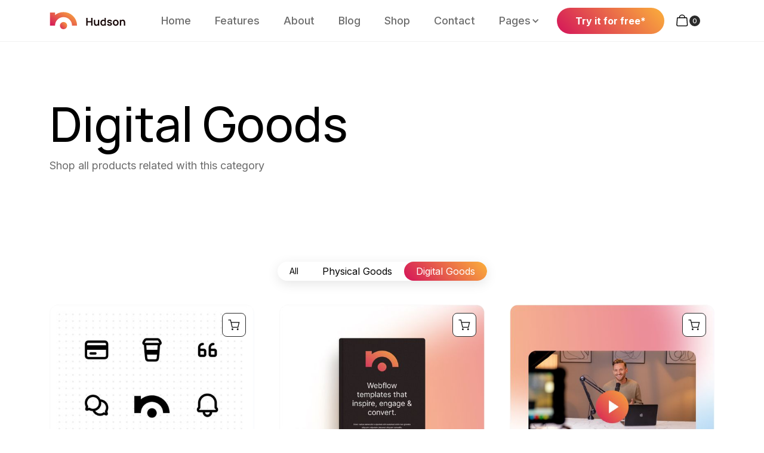

--- FILE ---
content_type: text/html; charset=utf-8
request_url: https://az-hudson.webflow.io/category/digital-goods
body_size: 11138
content:
<!DOCTYPE html><!-- This site was created in Webflow. https://webflow.com --><!-- Last Published: Thu Feb 01 2024 21:40:25 GMT+0000 (Coordinated Universal Time) --><html data-wf-domain="az-hudson.webflow.io" data-wf-page="6580598fe1a867231f3a9c87" data-wf-site="65797577f62b39715f24049a" lang="en" data-wf-collection="6580598fe1a867231f3a9c18" data-wf-item-slug="digital-goods"><head><meta charset="utf-8"/><title>Digital Goods</title><meta content="Digital Goods Category" name="description"/><meta content="Digital Goods" property="og:title"/><meta content="Digital Goods Category" property="og:description"/><meta content="Digital Goods" property="twitter:title"/><meta content="Digital Goods Category" property="twitter:description"/><meta property="og:type" content="website"/><meta content="summary_large_image" name="twitter:card"/><meta content="width=device-width, initial-scale=1" name="viewport"/><meta content="Webflow" name="generator"/><link href="https://assets-global.website-files.com/65797577f62b39715f24049a/css/az-hudson.webflow.3861638a6.css" rel="stylesheet" type="text/css"/><link href="https://fonts.googleapis.com" rel="preconnect"/><link href="https://fonts.gstatic.com" rel="preconnect" crossorigin="anonymous"/><script src="https://ajax.googleapis.com/ajax/libs/webfont/1.6.26/webfont.js" type="text/javascript"></script><script type="text/javascript">WebFont.load({  google: {    families: ["Inter:200,300,regular,500,600,700,800","Manrope:300,regular,500,600,700"]  }});</script><script type="text/javascript">!function(o,c){var n=c.documentElement,t=" w-mod-";n.className+=t+"js",("ontouchstart"in o||o.DocumentTouch&&c instanceof DocumentTouch)&&(n.className+=t+"touch")}(window,document);</script><link href="https://cdn.prod.website-files.com/65797577f62b39715f24049a/65854b993401439b606385fa_Fav%20Icon.svg" rel="shortcut icon" type="image/x-icon"/><link href="https://cdn.prod.website-files.com/65797577f62b39715f24049a/65854b9d828439bfa7b47070_Web%20Clip.jpg" rel="apple-touch-icon"/><style>
  * {-webkit-font-smoothing: antialiased; -moz-osx-font-smoothing: grayscale;}
</style><script type="text/javascript">window.__WEBFLOW_CURRENCY_SETTINGS = {"currencyCode":"USD","symbol":"$","decimal":".","fractionDigits":2,"group":",","template":"{{wf {\"path\":\"symbol\",\"type\":\"PlainText\"} }} {{wf {\"path\":\"amount\",\"type\":\"CommercePrice\"} }} {{wf {\"path\":\"currencyCode\",\"type\":\"PlainText\"} }}","hideDecimalForWholeNumbers":false};</script></head><body><div data-animation="default" class="navbar w-nav" data-easing2="ease" data-easing="ease" data-collapse="medium" role="banner" data-no-scroll="1" data-duration="500" data-doc-height="1"><div class="container nav-container"><div class="nav-menu-container"><a href="/" class="brand-link w-nav-brand"><img src="https://cdn.prod.website-files.com/65797577f62b39715f24049a/657af0cf210b44806787d8e2_Huston%20Brand%20Logo.svg" loading="lazy" alt="SaaS Webflow Template - Hudson- Created by Wedoflow.com and Azwedo.com" class="brand-logo"/></a><nav role="navigation" class="nav-menu w-nav-menu"><div class="nav-link-holder"><a href="/home" class="nav-link w-inline-block"><div class="text-nav">Home</div><div class="link-background"></div></a></div><div class="nav-link-holder"><a href="/features" class="nav-link w-inline-block"><div class="text-nav">Features</div><div class="link-background"></div></a></div><div class="nav-link-holder"><a href="/about" class="nav-link w-inline-block"><div class="text-nav">About</div><div class="link-background"></div></a></div><div class="nav-link-holder"><a href="/blog" class="nav-link w-inline-block"><div class="text-nav">Blog</div><div class="link-background"></div></a></div><div class="nav-link-holder"><a href="/shop" class="nav-link w-inline-block"><div class="text-nav">Shop</div><div class="link-background"></div></a></div><div class="nav-link-holder"><a href="/contact" class="nav-link w-inline-block"><div class="text-nav">Contact</div><div class="link-background"></div></a></div><div class="nav-link-holder"><div data-hover="true" data-delay="300" class="nav-dropdown w-dropdown"><div class="nav-link nav-link-dropdown w-dropdown-toggle"><div class="nav-dropdown-icon w-icon-dropdown-toggle"></div><div class="text-nav">Pages</div><div class="link-background"></div><div class="nav-dropdown-link-arrow-holder"><div class="nav-dropdown-link-arrow-animated"><div class="nav-dropdown-link-arrow"></div></div></div></div><nav class="nav-dropdown-list w-dropdown-list"><div class="nav-dropdown-list-content"><div class="w-layout-grid nav-dropdown-grid"><div class="nav-dropdown-column"><div class="nav-dropdown-heading">Pages</div><ul role="list" class="nav-list"><li class="nav-dropdown-item"><a href="/" class="nav-link white-nav-link w-inline-block"><div class="pages-text">Main / Demo</div><div class="link-background link-bg-on-dark"></div></a></li><li class="nav-dropdown-item"><a href="/home" class="nav-link white-nav-link w-inline-block"><div class="pages-text">Home</div><div class="link-background link-bg-on-dark"></div></a></li><li class="nav-dropdown-item"><a href="/blog" class="nav-link white-nav-link w-inline-block"><div class="pages-text">Insights</div><div class="link-background link-bg-on-dark"></div></a></li><li class="nav-dropdown-item"><a href="/shop" class="nav-link white-nav-link w-inline-block"><div class="pages-text">Shop</div><div class="link-background link-bg-on-dark"></div></a></li><li class="nav-dropdown-item"><a href="/privacy" class="nav-link white-nav-link w-inline-block"><div class="pages-text">Privacy</div><div class="link-background link-bg-on-dark"></div></a></li><li class="nav-dropdown-item"><a href="/contact" class="nav-link white-nav-link w-inline-block"><div class="pages-text">Contact</div><div class="link-background link-bg-on-dark"></div></a></li></ul><div class="nav-dropdown-line-abs"></div></div><div class="nav-dropdown-column"><div class="nav-dropdown-heading">Other pages</div><ul role="list" class="nav-list"><li class="nav-dropdown-item"><a href="https://az-hudson.webflow.io/product/what-are-webflow-templates-ebook" class="nav-link white-nav-link w-inline-block"><div class="pages-text">Product Details</div><div class="link-background link-bg-on-dark"></div></a></li><li class="nav-dropdown-item"><a href="https://az-hudson.webflow.io/post/live-event-magic-the-rise-of-on-the-spot-merch-printing" class="nav-link white-nav-link w-inline-block"><div class="pages-text">Post Detail</div><div class="link-background link-bg-on-dark"></div></a></li><li class="nav-dropdown-item"><a href="https://az-hudson.webflow.io/category/digital-goods" class="nav-link white-nav-link w-inline-block"><div class="pages-text">Shop Category</div><div class="link-background link-bg-on-dark"></div></a></li><li class="nav-dropdown-item"><a href="https://az-hudson.webflow.io/blog-category/news" class="nav-link white-nav-link w-inline-block"><div class="pages-text">Blog Category</div><div class="link-background link-bg-on-dark"></div></a></li><li class="nav-dropdown-item"><a href="https://az-hudson.webflow.io/checkout" class="nav-link white-nav-link w-inline-block"><div class="pages-text">Checkout</div><div class="link-background link-bg-on-dark"></div></a></li><li class="nav-dropdown-item"><a href="https://az-hudson.webflow.io/401" class="nav-link white-nav-link w-inline-block"><div class="pages-text">Password</div><div class="link-background link-bg-on-dark"></div></a></li><li class="nav-dropdown-item"><a href="https://az-hudson.webflow.io/404" class="nav-link white-nav-link w-inline-block"><div class="pages-text">Not found - 404</div><div class="link-background link-bg-on-dark"></div></a></li></ul><div class="nav-dropdown-line-abs"></div></div><div class="nav-dropdown-column"><div class="nav-dropdown-heading">utility</div><ul role="list" class="nav-list"><li class="nav-dropdown-item"><a href="/template/style-guide" class="nav-link white-nav-link w-inline-block"><div class="pages-text">Style Guide</div><div class="link-background link-bg-on-dark"></div></a></li><li class="nav-dropdown-item"><a href="/template/licensing" class="nav-link white-nav-link w-inline-block"><div class="pages-text">Licensing</div><div class="link-background link-bg-on-dark"></div></a></li><li class="nav-dropdown-item"><a href="/template/change-log" class="nav-link white-nav-link w-inline-block"><div class="pages-text">Change Log</div><div class="link-background link-bg-on-dark"></div></a></li><li class="nav-dropdown-item"><a href="/template/instructions" class="nav-link white-nav-link w-inline-block"><div class="pages-text">Instructions</div><div class="link-background link-bg-on-dark"></div></a></li><li class="nav-dropdown-item"><a href="/blank" class="nav-link white-nav-link w-inline-block"><div class="pages-text">Getting Started</div><div class="link-background link-bg-on-dark"></div></a></li></ul><div class="nav-dropdown-heading">Premium</div><ul role="list" class="nav-list"><li class="nav-dropdown-item"><a href="https://webflow.com/templates/designers/azwedo" target="_blank" class="nav-link white-nav-link w-inline-block"><div class="pages-text">Premium Templates</div><div class="link-background link-bg-on-dark"></div></a></li><li class="nav-dropdown-item"><a href="mailto:Template Support?subject=hello%40azwedo.com" class="nav-link white-nav-link w-inline-block"><div class="pages-text">Designer Support</div><div class="link-background link-bg-on-dark"></div></a></li></ul><div class="nav-dropdown-line-abs"></div></div><div class="nav-dropdown-column"><div class="nav-dropdown-heading">Follow us</div><ul role="list" class="nav-list"><li class="nav-dropdown-item"><a href="https://fb.com/wedoflow" target="_blank" class="nav-link white-nav-link w-inline-block"><div class="pages-text">Facebook</div><div class="link-background link-bg-on-dark"></div></a></li><li class="nav-dropdown-item"><a href="https://twitter.com/wedoflow" target="_blank" class="nav-link white-nav-link w-inline-block"><div class="pages-text">Twitter</div><div class="link-background link-bg-on-dark"></div></a></li><li class="nav-dropdown-item"><a href="https://www.linkedin.com/company/wedoflow/" target="_blank" class="nav-link white-nav-link w-inline-block"><div class="pages-text">Linkedin</div><div class="link-background link-bg-on-dark"></div></a></li><li class="nav-dropdown-item"><a href="https://pinterest.com/wedoflow" target="_blank" class="nav-link white-nav-link w-inline-block"><div class="pages-text">Pinterest</div><div class="link-background link-bg-on-dark"></div></a></li><li class="nav-dropdown-item"><a href="https://landdding.com/u/wedoflow" target="_blank" class="nav-link white-nav-link w-inline-block"><div class="pages-text">Landdding</div><div class="link-background link-bg-on-dark"></div></a></li><li class="nav-dropdown-item"><a href="https://instagram.com/wedoflow" target="_blank" class="nav-link white-nav-link w-inline-block"><div class="pages-text">Instagram</div><div class="link-background link-bg-on-dark"></div></a></li><li class="nav-dropdown-item"><a href="https://www.tiktok.com/@wedoflow" target="_blank" class="nav-link white-nav-link w-inline-block"><div class="pages-text">Tiktok</div><div class="link-background link-bg-on-dark"></div></a></li><li class="nav-dropdown-item"><a href="https://behance.net/wedoflow" target="_blank" class="nav-link white-nav-link w-inline-block"><div class="pages-text">Behance</div><div class="link-background link-bg-on-dark"></div></a></li><li class="nav-dropdown-item"><a href="https://dribbble.com/azwedo" target="_blank" class="nav-link white-nav-link w-inline-block"><div class="pages-text">Dribbble</div><div class="link-background link-bg-on-dark"></div></a></li></ul></div></div><div class="nav-dropdown-footer"><div class="content"><div>© - with 🤍 from <a href="https://azwedo.com?ref=template" target="_blank" class="whilte-link">Azwedo</a> &amp; <a href="https://wedoflow.com?ref=template" target="_blank" class="whilte-link">Wedoflow</a></div></div><div class="content"><div>Free Figma file</div></div></div></div></nav></div></div></nav><div class="nav-button-container"><a href="https://webflow.com/templates/html/denver-app-website-template" target="_blank" class="main-button w-button">Try it for free*</a></div><div class="nav-cart-holder"><div data-node-type="commerce-cart-wrapper" data-open-product="" data-wf-cart-type="modal" data-wf-cart-query="query Dynamo3 {
  database {
    id
    commerceOrder {
      comment
      extraItems {
        name
        pluginId
        pluginName
        price {
          decimalValue
          string
          unit
          value
        }
      }
      id
      startedOn
      statusFlags {
        hasDownloads
        hasSubscription
        isFreeOrder
        requiresShipping
      }
      subtotal {
        decimalValue
        string
        unit
        value
      }
      total {
        decimalValue
        string
        unit
        value
      }
      updatedOn
      userItems {
        count
        id
        price {
          value
          unit
          decimalValue
          string
        }
        product {
          id
          cmsLocaleId
          draft
          archived
          f_ec_product_type_2dr10dr: productType {
            id
            name
          }
          f_name_: name
          f_sku_properties_3dr: skuProperties {
            id
            name
            enum {
              id
              name
              slug
            }
          }
        }
        rowTotal {
          decimalValue
          string
          unit
          value
        }
        sku {
          cmsLocaleId
          draft
          archived
          f_main_image_4dr: mainImage {
            url
            file {
              size
              origFileName
              createdOn
              updatedOn
              mimeType
              width
              height
              variants {
                origFileName
                quality
                height
                width
                s3Url
                error
                size
              }
            }
            alt
          }
          f_sku_values_3dr: skuValues {
            property {
              id
            }
            value {
              id
            }
          }
          id
        }
        subscriptionFrequency
        subscriptionInterval
        subscriptionTrial
      }
      userItemsCount
    }
  }
  site {
    commerce {
      id
      businessAddress {
        country
      }
      defaultCountry
      defaultCurrency
      quickCheckoutEnabled
    }
  }
}" data-wf-page-link-href-prefix="" class="w-commerce-commercecartwrapper cart"><a href="#" data-node-type="commerce-cart-open-link" aria-haspopup="dialog" aria-label="Open cart" role="button" class="w-commerce-commercecartopenlink cart-button w-inline-block"><img src="https://cdn.prod.website-files.com/65797577f62b39715f24049a/65797577f62b39715f24051f_Cart.svg" loading="lazy" alt="SaaS Webflow Template - Hudson- Created by Wedoflow.com and Azwedo.com" class="cart-image"/><div data-wf-bindings="%5B%7B%22innerHTML%22%3A%7B%22type%22%3A%22Number%22%2C%22filter%22%3A%7B%22type%22%3A%22numberPrecision%22%2C%22params%22%3A%5B%220%22%2C%22numberPrecision%22%5D%7D%2C%22dataPath%22%3A%22database.commerceOrder.userItemsCount%22%7D%7D%5D" class="w-commerce-commercecartopenlinkcount cart-quantity-number">0</div><div class="link-background"></div></a><div data-node-type="commerce-cart-container-wrapper" style="display:none" class="w-commerce-commercecartcontainerwrapper w-commerce-commercecartcontainerwrapper--cartType-modal cart-wrapper"><div role="dialog" data-node-type="commerce-cart-container" class="w-commerce-commercecartcontainer cart-container"><div class="w-commerce-commercecartheader cart-header"><h4 class="w-commerce-commercecartheading hero-cart-tittle"> Cart</h4><a href="#" data-node-type="commerce-cart-close-link" role="button" aria-label="Close cart" class="w-commerce-commercecartcloselink cart-close-button w-inline-block"><img src="https://cdn.prod.website-files.com/65797577f62b39715f24049a/65797577f62b39715f240520_x.svg" loading="lazy" alt="SaaS Webflow Template - Hudson- Created by Wedoflow.com and Azwedo.com" class="x-icon"/></a></div><div class="w-commerce-commercecartformwrapper cart-form-wrapper"><form data-node-type="commerce-cart-form" style="display:none" class="w-commerce-commercecartform cart-default-state"><script type="text/x-wf-template" id="wf-template-280cf9f6-cee2-8e11-32a8-8b06750d0ba4">%3Cdiv%20class%3D%22w-commerce-commercecartitem%20cart-item%22%3E%3Cimg%20data-wf-bindings%3D%22%255B%257B%2522src%2522%253A%257B%2522type%2522%253A%2522ImageRef%2522%252C%2522filter%2522%253A%257B%2522type%2522%253A%2522identity%2522%252C%2522params%2522%253A%255B%255D%257D%252C%2522dataPath%2522%253A%2522database.commerceOrder.userItems%255B%255D.sku.f_main_image_4dr%2522%257D%257D%255D%22%20src%3D%22%22%20alt%3D%22%22%20class%3D%22w-commerce-commercecartitemimage%20cart-item-image%20w-dyn-bind-empty%22%2F%3E%3Cdiv%20class%3D%22w-commerce-commercecartiteminfo%20cart-item-content%22%3E%3Cdiv%20class%3D%22cart-item-title-holder%22%3E%3Cdiv%20class%3D%22tittle-holder%22%3E%3Cdiv%20data-wf-bindings%3D%22%255B%257B%2522innerHTML%2522%253A%257B%2522type%2522%253A%2522PlainText%2522%252C%2522filter%2522%253A%257B%2522type%2522%253A%2522identity%2522%252C%2522params%2522%253A%255B%255D%257D%252C%2522dataPath%2522%253A%2522database.commerceOrder.userItems%255B%255D.product.f_name_%2522%257D%257D%255D%22%20class%3D%22w-commerce-commercecartproductname%20cart-item-title%20w-dyn-bind-empty%22%3E%3C%2Fdiv%3E%3C%2Fdiv%3E%3Ca%20href%3D%22%23%22%20role%3D%22button%22%20aria-label%3D%22Remove%20item%20from%20cart%22%20data-wf-bindings%3D%22%255B%257B%2522data-commerce-sku-id%2522%253A%257B%2522type%2522%253A%2522ItemRef%2522%252C%2522filter%2522%253A%257B%2522type%2522%253A%2522identity%2522%252C%2522params%2522%253A%255B%255D%257D%252C%2522dataPath%2522%253A%2522database.commerceOrder.userItems%255B%255D.sku.id%2522%257D%257D%255D%22%20class%3D%22remove-button%20w-inline-block%22%20data-wf-cart-action%3D%22remove-item%22%20data-commerce-sku-id%3D%22%22%3E%3Cimg%20src%3D%22https%3A%2F%2Fcdn.prod.website-files.com%2F65797577f62b39715f24049a%2F6582aa3517efff2306dcc9d3_Cart.svg%22%20loading%3D%22lazy%22%20alt%3D%22SaaS%20Webflow%20Template%20-%20Hudson-%20Created%20by%20Wedoflow.com%20and%20Azwedo.com%22%20class%3D%22trash-image%22%2F%3E%3C%2Fa%3E%3C%2Fdiv%3E%3Cdiv%20data-wf-bindings%3D%22%255B%257B%2522innerHTML%2522%253A%257B%2522type%2522%253A%2522Option%2522%252C%2522filter%2522%253A%257B%2522type%2522%253A%2522option%2522%252C%2522params%2522%253A%255B%2522option%2522%252C%2522option%2522%255D%257D%252C%2522dataPath%2522%253A%2522database.commerceOrder.userItems%255B%255D.product.f_ec_product_type_2dr10dr.name%2522%257D%257D%255D%22%20class%3D%22w-dyn-bind-empty%22%3E%3C%2Fdiv%3E%3Cdiv%20class%3D%22card-quantity-and-price%22%3E%3Cdiv%20class%3D%22cart-quantity-holder%22%3E%3Cdiv%20class%3D%22cart-quantity-text%22%3EQuantity%3A%3C%2Fdiv%3E%3Cinput%20aria-label%3D%22Update%20quantity%22%20data-wf-bindings%3D%22%255B%257B%2522value%2522%253A%257B%2522type%2522%253A%2522Number%2522%252C%2522filter%2522%253A%257B%2522type%2522%253A%2522numberPrecision%2522%252C%2522params%2522%253A%255B%25220%2522%252C%2522numberPrecision%2522%255D%257D%252C%2522dataPath%2522%253A%2522database.commerceOrder.userItems%255B%255D.count%2522%257D%257D%252C%257B%2522data-commerce-sku-id%2522%253A%257B%2522type%2522%253A%2522ItemRef%2522%252C%2522filter%2522%253A%257B%2522type%2522%253A%2522identity%2522%252C%2522params%2522%253A%255B%255D%257D%252C%2522dataPath%2522%253A%2522database.commerceOrder.userItems%255B%255D.sku.id%2522%257D%257D%255D%22%20data-wf-conditions%3D%22%257B%2522condition%2522%253A%257B%2522fields%2522%253A%257B%2522product%253Aec-product-type%2522%253A%257B%2522ne%2522%253A%2522e348fd487d0102946c9179d2a94bb613%2522%252C%2522type%2522%253A%2522Option%2522%257D%257D%257D%252C%2522dataPath%2522%253A%2522database.commerceOrder.userItems%255B%255D%2522%257D%22%20class%3D%22w-commerce-commercecartquantity%20cart-quantity%22%20required%3D%22%22%20pattern%3D%22%5E%5B0-9%5D%2B%24%22%20inputMode%3D%22numeric%22%20type%3D%22number%22%20name%3D%22quantity%22%20autoComplete%3D%22off%22%20data-wf-cart-action%3D%22update-item-quantity%22%20data-commerce-sku-id%3D%22%22%20value%3D%221%22%2F%3E%3Cdiv%20class%3D%22div-block-16%22%3E%3Cdiv%20data-wf-bindings%3D%22%255B%257B%2522innerHTML%2522%253A%257B%2522type%2522%253A%2522CommercePrice%2522%252C%2522filter%2522%253A%257B%2522type%2522%253A%2522price%2522%252C%2522params%2522%253A%255B%255D%257D%252C%2522dataPath%2522%253A%2522database.commerceOrder.userItems%255B%255D.price%2522%257D%257D%255D%22%20class%3D%22cart-item-price%22%3E%24%C2%A00.00%C2%A0USD%3C%2Fdiv%3E%3C%2Fdiv%3E%3C%2Fdiv%3E%3C%2Fdiv%3E%3Cscript%20type%3D%22text%2Fx-wf-template%22%20id%3D%22wf-template-280cf9f6-cee2-8e11-32a8-8b06750d0baa%22%3E%253Cli%253E%253Cspan%2520data-wf-bindings%253D%2522%25255B%25257B%252522innerHTML%252522%25253A%25257B%252522type%252522%25253A%252522PlainText%252522%25252C%252522filter%252522%25253A%25257B%252522type%252522%25253A%252522identity%252522%25252C%252522params%252522%25253A%25255B%25255D%25257D%25252C%252522dataPath%252522%25253A%252522database.commerceOrder.userItems%25255B%25255D.product.f_sku_properties_3dr%25255B%25255D.name%252522%25257D%25257D%25255D%2522%2520class%253D%2522cart-item-option-text%2520w-dyn-bind-empty%2522%253E%253C%252Fspan%253E%253Cspan%2520class%253D%2522cart-item-option-text%2522%253E%253A%2520%253C%252Fspan%253E%253Cspan%2520data-wf-bindings%253D%2522%25255B%25257B%252522innerHTML%252522%25253A%25257B%252522type%252522%25253A%252522CommercePropValues%252522%25252C%252522filter%252522%25253A%25257B%252522type%252522%25253A%252522identity%252522%25252C%252522params%252522%25253A%25255B%25255D%25257D%25252C%252522dataPath%252522%25253A%252522database.commerceOrder.userItems%25255B%25255D.product.f_sku_properties_3dr%25255B%25255D%252522%25257D%25257D%25255D%2522%2520class%253D%2522cart-item-option-text%2520w-dyn-bind-empty%2522%253E%253C%252Fspan%253E%253C%252Fli%253E%3C%2Fscript%3E%3Cul%20data-wf-bindings%3D%22%255B%257B%2522optionSets%2522%253A%257B%2522type%2522%253A%2522CommercePropTable%2522%252C%2522filter%2522%253A%257B%2522type%2522%253A%2522identity%2522%252C%2522params%2522%253A%255B%255D%257D%252C%2522dataPath%2522%253A%2522database.commerceOrder.userItems%255B%255D.product.f_sku_properties_3dr%5B%5D%2522%257D%257D%252C%257B%2522optionValues%2522%253A%257B%2522type%2522%253A%2522CommercePropValues%2522%252C%2522filter%2522%253A%257B%2522type%2522%253A%2522identity%2522%252C%2522params%2522%253A%255B%255D%257D%252C%2522dataPath%2522%253A%2522database.commerceOrder.userItems%255B%255D.sku.f_sku_values_3dr%2522%257D%257D%255D%22%20class%3D%22w-commerce-commercecartoptionlist%20cart-item-option-list%22%20data-wf-collection%3D%22database.commerceOrder.userItems%255B%255D.product.f_sku_properties_3dr%22%20data-wf-template-id%3D%22wf-template-280cf9f6-cee2-8e11-32a8-8b06750d0baa%22%3E%3Cli%3E%3Cspan%20data-wf-bindings%3D%22%255B%257B%2522innerHTML%2522%253A%257B%2522type%2522%253A%2522PlainText%2522%252C%2522filter%2522%253A%257B%2522type%2522%253A%2522identity%2522%252C%2522params%2522%253A%255B%255D%257D%252C%2522dataPath%2522%253A%2522database.commerceOrder.userItems%255B%255D.product.f_sku_properties_3dr%255B%255D.name%2522%257D%257D%255D%22%20class%3D%22cart-item-option-text%20w-dyn-bind-empty%22%3E%3C%2Fspan%3E%3Cspan%20class%3D%22cart-item-option-text%22%3E%3A%20%3C%2Fspan%3E%3Cspan%20data-wf-bindings%3D%22%255B%257B%2522innerHTML%2522%253A%257B%2522type%2522%253A%2522CommercePropValues%2522%252C%2522filter%2522%253A%257B%2522type%2522%253A%2522identity%2522%252C%2522params%2522%253A%255B%255D%257D%252C%2522dataPath%2522%253A%2522database.commerceOrder.userItems%255B%255D.product.f_sku_properties_3dr%255B%255D%2522%257D%257D%255D%22%20class%3D%22cart-item-option-text%20w-dyn-bind-empty%22%3E%3C%2Fspan%3E%3C%2Fli%3E%3C%2Ful%3E%3C%2Fdiv%3E%3C%2Fdiv%3E</script><div class="w-commerce-commercecartlist cart-list" data-wf-collection="database.commerceOrder.userItems" data-wf-template-id="wf-template-280cf9f6-cee2-8e11-32a8-8b06750d0ba4"><div class="w-commerce-commercecartitem cart-item"><img data-wf-bindings="%5B%7B%22src%22%3A%7B%22type%22%3A%22ImageRef%22%2C%22filter%22%3A%7B%22type%22%3A%22identity%22%2C%22params%22%3A%5B%5D%7D%2C%22dataPath%22%3A%22database.commerceOrder.userItems%5B%5D.sku.f_main_image_4dr%22%7D%7D%5D" src="" alt="" class="w-commerce-commercecartitemimage cart-item-image w-dyn-bind-empty"/><div class="w-commerce-commercecartiteminfo cart-item-content"><div class="cart-item-title-holder"><div class="tittle-holder"><div data-wf-bindings="%5B%7B%22innerHTML%22%3A%7B%22type%22%3A%22PlainText%22%2C%22filter%22%3A%7B%22type%22%3A%22identity%22%2C%22params%22%3A%5B%5D%7D%2C%22dataPath%22%3A%22database.commerceOrder.userItems%5B%5D.product.f_name_%22%7D%7D%5D" class="w-commerce-commercecartproductname cart-item-title w-dyn-bind-empty"></div></div><a href="#" role="button" aria-label="Remove item from cart" data-wf-bindings="%5B%7B%22data-commerce-sku-id%22%3A%7B%22type%22%3A%22ItemRef%22%2C%22filter%22%3A%7B%22type%22%3A%22identity%22%2C%22params%22%3A%5B%5D%7D%2C%22dataPath%22%3A%22database.commerceOrder.userItems%5B%5D.sku.id%22%7D%7D%5D" class="remove-button w-inline-block" data-wf-cart-action="remove-item" data-commerce-sku-id=""><img src="https://cdn.prod.website-files.com/65797577f62b39715f24049a/6582aa3517efff2306dcc9d3_Cart.svg" loading="lazy" alt="SaaS Webflow Template - Hudson- Created by Wedoflow.com and Azwedo.com" class="trash-image"/></a></div><div data-wf-bindings="%5B%7B%22innerHTML%22%3A%7B%22type%22%3A%22Option%22%2C%22filter%22%3A%7B%22type%22%3A%22option%22%2C%22params%22%3A%5B%22option%22%2C%22option%22%5D%7D%2C%22dataPath%22%3A%22database.commerceOrder.userItems%5B%5D.product.f_ec_product_type_2dr10dr.name%22%7D%7D%5D" class="w-dyn-bind-empty"></div><div class="card-quantity-and-price"><div class="cart-quantity-holder"><div class="cart-quantity-text">Quantity:</div><input aria-label="Update quantity" data-wf-bindings="%5B%7B%22value%22%3A%7B%22type%22%3A%22Number%22%2C%22filter%22%3A%7B%22type%22%3A%22numberPrecision%22%2C%22params%22%3A%5B%220%22%2C%22numberPrecision%22%5D%7D%2C%22dataPath%22%3A%22database.commerceOrder.userItems%5B%5D.count%22%7D%7D%2C%7B%22data-commerce-sku-id%22%3A%7B%22type%22%3A%22ItemRef%22%2C%22filter%22%3A%7B%22type%22%3A%22identity%22%2C%22params%22%3A%5B%5D%7D%2C%22dataPath%22%3A%22database.commerceOrder.userItems%5B%5D.sku.id%22%7D%7D%5D" data-wf-conditions="%7B%22condition%22%3A%7B%22fields%22%3A%7B%22product%3Aec-product-type%22%3A%7B%22ne%22%3A%22e348fd487d0102946c9179d2a94bb613%22%2C%22type%22%3A%22Option%22%7D%7D%7D%2C%22dataPath%22%3A%22database.commerceOrder.userItems%5B%5D%22%7D" class="w-commerce-commercecartquantity cart-quantity" required="" pattern="^[0-9]+$" inputMode="numeric" type="number" name="quantity" autoComplete="off" data-wf-cart-action="update-item-quantity" data-commerce-sku-id="" value="1"/><div class="div-block-16"><div data-wf-bindings="%5B%7B%22innerHTML%22%3A%7B%22type%22%3A%22CommercePrice%22%2C%22filter%22%3A%7B%22type%22%3A%22price%22%2C%22params%22%3A%5B%5D%7D%2C%22dataPath%22%3A%22database.commerceOrder.userItems%5B%5D.price%22%7D%7D%5D" class="cart-item-price">$ 0.00 USD</div></div></div></div><script type="text/x-wf-template" id="wf-template-280cf9f6-cee2-8e11-32a8-8b06750d0baa">%3Cli%3E%3Cspan%20data-wf-bindings%3D%22%255B%257B%2522innerHTML%2522%253A%257B%2522type%2522%253A%2522PlainText%2522%252C%2522filter%2522%253A%257B%2522type%2522%253A%2522identity%2522%252C%2522params%2522%253A%255B%255D%257D%252C%2522dataPath%2522%253A%2522database.commerceOrder.userItems%255B%255D.product.f_sku_properties_3dr%255B%255D.name%2522%257D%257D%255D%22%20class%3D%22cart-item-option-text%20w-dyn-bind-empty%22%3E%3C%2Fspan%3E%3Cspan%20class%3D%22cart-item-option-text%22%3E%3A%20%3C%2Fspan%3E%3Cspan%20data-wf-bindings%3D%22%255B%257B%2522innerHTML%2522%253A%257B%2522type%2522%253A%2522CommercePropValues%2522%252C%2522filter%2522%253A%257B%2522type%2522%253A%2522identity%2522%252C%2522params%2522%253A%255B%255D%257D%252C%2522dataPath%2522%253A%2522database.commerceOrder.userItems%255B%255D.product.f_sku_properties_3dr%255B%255D%2522%257D%257D%255D%22%20class%3D%22cart-item-option-text%20w-dyn-bind-empty%22%3E%3C%2Fspan%3E%3C%2Fli%3E</script><ul data-wf-bindings="%5B%7B%22optionSets%22%3A%7B%22type%22%3A%22CommercePropTable%22%2C%22filter%22%3A%7B%22type%22%3A%22identity%22%2C%22params%22%3A%5B%5D%7D%2C%22dataPath%22%3A%22database.commerceOrder.userItems%5B%5D.product.f_sku_properties_3dr[]%22%7D%7D%2C%7B%22optionValues%22%3A%7B%22type%22%3A%22CommercePropValues%22%2C%22filter%22%3A%7B%22type%22%3A%22identity%22%2C%22params%22%3A%5B%5D%7D%2C%22dataPath%22%3A%22database.commerceOrder.userItems%5B%5D.sku.f_sku_values_3dr%22%7D%7D%5D" class="w-commerce-commercecartoptionlist cart-item-option-list" data-wf-collection="database.commerceOrder.userItems%5B%5D.product.f_sku_properties_3dr" data-wf-template-id="wf-template-280cf9f6-cee2-8e11-32a8-8b06750d0baa"><li><span data-wf-bindings="%5B%7B%22innerHTML%22%3A%7B%22type%22%3A%22PlainText%22%2C%22filter%22%3A%7B%22type%22%3A%22identity%22%2C%22params%22%3A%5B%5D%7D%2C%22dataPath%22%3A%22database.commerceOrder.userItems%5B%5D.product.f_sku_properties_3dr%5B%5D.name%22%7D%7D%5D" class="cart-item-option-text w-dyn-bind-empty"></span><span class="cart-item-option-text">: </span><span data-wf-bindings="%5B%7B%22innerHTML%22%3A%7B%22type%22%3A%22CommercePropValues%22%2C%22filter%22%3A%7B%22type%22%3A%22identity%22%2C%22params%22%3A%5B%5D%7D%2C%22dataPath%22%3A%22database.commerceOrder.userItems%5B%5D.product.f_sku_properties_3dr%5B%5D%22%7D%7D%5D" class="cart-item-option-text w-dyn-bind-empty"></span></li></ul></div></div></div><div class="w-commerce-commercecartfooter cart-footer"><div aria-atomic="true" aria-live="polite" class="w-commerce-commercecartlineitem cart-line-item"><div class="cart-subtotal-label">Subtotal</div><div data-wf-bindings="%5B%7B%22innerHTML%22%3A%7B%22type%22%3A%22CommercePrice%22%2C%22filter%22%3A%7B%22type%22%3A%22price%22%2C%22params%22%3A%5B%5D%7D%2C%22dataPath%22%3A%22database.commerceOrder.subtotal%22%7D%7D%5D" class="w-commerce-commercecartordervalue cart-subtotal-price"></div></div><div><div data-node-type="commerce-cart-quick-checkout-actions" style="display:none" class="web-payments"><a data-node-type="commerce-cart-apple-pay-button" role="button" tabindex="0" aria-label="Apple Pay" aria-haspopup="dialog" style="background-image:-webkit-named-image(apple-pay-logo-white);background-size:100% 50%;background-position:50% 50%;background-repeat:no-repeat" class="w-commerce-commercecartapplepaybutton apple-pay" tabindex="0"><div></div></a><a data-node-type="commerce-cart-quick-checkout-button" role="button" tabindex="0" aria-haspopup="dialog" style="display:none" class="w-commerce-commercecartquickcheckoutbutton"><svg class="w-commerce-commercequickcheckoutgoogleicon" xmlns="http://www.w3.org/2000/svg" xmlns:xlink="http://www.w3.org/1999/xlink" width="16" height="16" viewBox="0 0 16 16"><defs><polygon id="google-mark-a" points="0 .329 3.494 .329 3.494 7.649 0 7.649"></polygon><polygon id="google-mark-c" points=".894 0 13.169 0 13.169 6.443 .894 6.443"></polygon></defs><g fill="none" fill-rule="evenodd"><path fill="#4285F4" d="M10.5967,12.0469 L10.5967,14.0649 L13.1167,14.0649 C14.6047,12.6759 15.4577,10.6209 15.4577,8.1779 C15.4577,7.6339 15.4137,7.0889 15.3257,6.5559 L7.8887,6.5559 L7.8887,9.6329 L12.1507,9.6329 C11.9767,10.6119 11.4147,11.4899 10.5967,12.0469"></path><path fill="#34A853" d="M7.8887,16 C10.0137,16 11.8107,15.289 13.1147,14.067 C13.1147,14.066 13.1157,14.065 13.1167,14.064 L10.5967,12.047 C10.5877,12.053 10.5807,12.061 10.5727,12.067 C9.8607,12.556 8.9507,12.833 7.8887,12.833 C5.8577,12.833 4.1387,11.457 3.4937,9.605 L0.8747,9.605 L0.8747,11.648 C2.2197,14.319 4.9287,16 7.8887,16"></path><g transform="translate(0 4)"><mask id="google-mark-b" fill="#fff"><use xlink:href="#google-mark-a"></use></mask><path fill="#FBBC04" d="M3.4639,5.5337 C3.1369,4.5477 3.1359,3.4727 3.4609,2.4757 L3.4639,2.4777 C3.4679,2.4657 3.4749,2.4547 3.4789,2.4427 L3.4939,0.3287 L0.8939,0.3287 C0.8799,0.3577 0.8599,0.3827 0.8459,0.4117 C-0.2821,2.6667 -0.2821,5.3337 0.8459,7.5887 L0.8459,7.5997 C0.8549,7.6167 0.8659,7.6317 0.8749,7.6487 L3.4939,5.6057 C3.4849,5.5807 3.4729,5.5587 3.4639,5.5337" mask="url(#google-mark-b)"></path></g><mask id="google-mark-d" fill="#fff"><use xlink:href="#google-mark-c"></use></mask><path fill="#EA4335" d="M0.894,4.3291 L3.478,6.4431 C4.113,4.5611 5.843,3.1671 7.889,3.1671 C9.018,3.1451 10.102,3.5781 10.912,4.3671 L13.169,2.0781 C11.733,0.7231 9.85,-0.0219 7.889,0.0001 C4.941,0.0001 2.245,1.6791 0.894,4.3291" mask="url(#google-mark-d)"></path></g></svg><svg class="w-commerce-commercequickcheckoutmicrosofticon" xmlns="http://www.w3.org/2000/svg" width="16" height="16" viewBox="0 0 16 16"><g fill="none" fill-rule="evenodd"><polygon fill="#F05022" points="7 7 1 7 1 1 7 1"></polygon><polygon fill="#7DB902" points="15 7 9 7 9 1 15 1"></polygon><polygon fill="#00A4EE" points="7 15 1 15 1 9 7 9"></polygon><polygon fill="#FFB700" points="15 15 9 15 9 9 15 9"></polygon></g></svg><div>Pay with browser.</div></a></div><a href="/checkout" value="Continue to Checkout" data-node-type="cart-checkout-button" class="w-commerce-commercecartcheckoutbutton button cart-open" data-loading-text="Hang Tight...">Continue to Checkout</a></div></div></form><div class="w-commerce-commercecartemptystate"><a href="/shop" class="button w-button">View ALL</a></div><div aria-live="assertive" style="display:none" data-node-type="commerce-cart-error" class="w-commerce-commercecarterrorstate error-message"><div class="w-cart-error-msg" data-w-cart-quantity-error="Product is not available in this quantity." data-w-cart-general-error="Something went wrong when adding this item to the cart." data-w-cart-checkout-error="Checkout is disabled on this site." data-w-cart-cart_order_min-error="The order minimum was not met. Add more items to your cart to continue." data-w-cart-subscription_error-error="Before you purchase, please use your email invite to verify your address so we can send order updates.">Product is not available in this quantity.</div></div></div></div></div></div></div><div class="menu-button w-nav-button"><img src="https://cdn.prod.website-files.com/65797577f62b39715f24049a/65797577f62b39715f240513_menu-icon.svg" loading="lazy" alt="SaaS Webflow Template - Hudson- Created by Wedoflow.com and Azwedo.com" class="menu-icon"/></div></div></div></div><div class="section"><div class="container"><div class="fade-in-move-on-scroll"><div class="content"><h1>Digital Goods</h1><p class="grey-text">Shop all products related with this category</p></div></div></div></div><div class="section"><div class="container"><div class="folders-parent"><div class="filter-holder no-margin-top"><a href="/shop" class="category-item-link w-inline-block"><div>All </div></a><div class="category-list-wrapper w-dyn-list"><div role="list" class="category-list w-dyn-items"><div role="listitem" class="category-item w-dyn-item"><a href="/category/physical-goods" class="category-item-link w-inline-block"><div class="hide-on-mobile">Physical Goods</div><div class="hide-on-desktop">Physical</div></a></div><div role="listitem" class="category-item w-dyn-item"><a href="/category/digital-goods" aria-current="page" class="category-item-link w-inline-block w--current"><div class="hide-on-mobile">Digital Goods</div><div class="hide-on-desktop">Digital</div></a></div></div></div></div></div><div class="shop-wrapper w-dyn-list"><div role="list" class="shop-list w-dyn-items"><div role="listitem" class="shop-item w-dyn-item"><a href="/product/unique-set-of-icons-for-your-next-project" class="product-item-link w-inline-block"><div class="small-thumbnail-image"><img alt="" loading="lazy" data-wf-sku-bindings="%5B%7B%22from%22%3A%22f_main_image_4dr%22%2C%22to%22%3A%22src%22%7D%5D" src="https://cdn.prod.website-files.com/65797577f62b39715f24050d/6581ad31430506594dc30c6c_Shop%20Image%206.jpg" sizes="(max-width: 479px) 94vw, (max-width: 767px) 96vw, (max-width: 991px) 45vw, (max-width: 1279px) 29vw, (max-width: 1439px) 343.3359375px, 403.3359375px" srcset="https://cdn.prod.website-files.com/65797577f62b39715f24050d/6581ad31430506594dc30c6c_Shop%20Image%206-p-500.jpg 500w, https://cdn.prod.website-files.com/65797577f62b39715f24050d/6581ad31430506594dc30c6c_Shop%20Image%206.jpg 740w" class="shop-item-image"/></div><div class="shop-item-content"><div class="blog-item-text-header"><div class="category-holder"><div class="category-text">Digital</div></div></div><div class="shop-item-title-price"><div class="shop-item-title">Unique Set of icons for your next project</div><div data-wf-sku-bindings="%5B%7B%22from%22%3A%22f_price_%22%2C%22to%22%3A%22innerHTML%22%7D%5D" class="shop-item-price">$ 33.70 USD</div></div><div class="fade-in-on-scroll"><p class="shop-item-summary">Lorem ipsum dolor sit amet consectetur. Molestie lorem arcu egestas varius donec.</p></div></div></a><div class="product-add-to-cart-holder"><div><form data-node-type="commerce-add-to-cart-form" data-commerce-sku-id="6580598fe1a867231f3a9d92" data-loading-text="Adding to cart..." data-commerce-product-id="6580598fe1a867231f3a9d87" class="w-commerce-commerceaddtocartform"><div data-wf-sku-bindings="%5B%7B%22from%22%3A%22f_sku_values_3dr%22%2C%22to%22%3A%22optionValues%22%7D%5D" data-commerce-product-sku-values="%7B%7D" data-node-type="commerce-add-to-cart-option-list" data-commerce-product-id="6580598fe1a867231f3a9d87" data-preselect-default-variant="false" class="hide" role="group"></div><input type="submit" data-node-type="commerce-add-to-cart-button" data-loading-text="Adding to cart..." aria-busy="false" aria-haspopup="dialog" class="w-commerce-commerceaddtocartbutton add-to-cart-button" value="Add to Cart"/><a data-node-type="commerce-buy-now-button" data-default-text="Buy now" data-subscription-text="Subscribe now" aria-busy="false" aria-haspopup="false" style="display:none" class="w-commerce-commercebuynowbutton hide" href="/checkout">Buy now</a></form><div tabindex="0" style="display:none" class="w-commerce-commerceaddtocartoutofstock out-of-stock-state" tabindex="0"><div>This product is out of stock.</div></div><div aria-live="assertive" data-node-type="commerce-add-to-cart-error" style="display:none" class="w-commerce-commerceaddtocarterror error-state"><div data-node-type="commerce-add-to-cart-error" data-w-add-to-cart-quantity-error="Product is not available in this quantity." data-w-add-to-cart-general-error="Something went wrong when adding this item to the cart." data-w-add-to-cart-mixed-cart-error="You can’t purchase another product with a subscription." data-w-add-to-cart-buy-now-error="Something went wrong when trying to purchase this item." data-w-add-to-cart-checkout-disabled-error="Checkout is disabled on this site." data-w-add-to-cart-select-all-options-error="Please select an option in each set.">Product is not available in this quantity.</div></div></div></div></div><div role="listitem" class="shop-item w-dyn-item"><a href="/product/what-are-webflow-templates-ebook" class="product-item-link w-inline-block"><div class="small-thumbnail-image"><img alt="" loading="lazy" data-wf-sku-bindings="%5B%7B%22from%22%3A%22f_main_image_4dr%22%2C%22to%22%3A%22src%22%7D%5D" src="https://cdn.prod.website-files.com/65797577f62b39715f24050d/6581ad2495a6b7af7e5d6d25_Shop%20Image%204.jpg" sizes="(max-width: 479px) 94vw, (max-width: 767px) 96vw, (max-width: 991px) 45vw, (max-width: 1279px) 29vw, (max-width: 1439px) 343.3359375px, 403.3359375px" srcset="https://cdn.prod.website-files.com/65797577f62b39715f24050d/6581ad2495a6b7af7e5d6d25_Shop%20Image%204-p-500.jpg 500w, https://cdn.prod.website-files.com/65797577f62b39715f24050d/6581ad2495a6b7af7e5d6d25_Shop%20Image%204.jpg 740w" class="shop-item-image"/></div><div class="shop-item-content"><div class="blog-item-text-header"><div class="category-holder"><div class="category-text">Digital</div></div></div><div class="shop-item-title-price"><div class="shop-item-title">What are Webflow templates, Ebook</div><div data-wf-sku-bindings="%5B%7B%22from%22%3A%22f_price_%22%2C%22to%22%3A%22innerHTML%22%7D%5D" class="shop-item-price">$ 22.82 USD</div></div><div class="fade-in-on-scroll"><p class="shop-item-summary">Lorem ipsum dolor sit amet consectetur. Molestie lorem arcu egestas varius donec.</p></div></div></a><div class="product-add-to-cart-holder"><div><form data-node-type="commerce-add-to-cart-form" data-commerce-sku-id="6580598fe1a867231f3a9d93" data-loading-text="Adding to cart..." data-commerce-product-id="6580598fe1a867231f3a9d6e" class="w-commerce-commerceaddtocartform"><div data-wf-sku-bindings="%5B%7B%22from%22%3A%22f_sku_values_3dr%22%2C%22to%22%3A%22optionValues%22%7D%5D" data-commerce-product-sku-values="%7B%7D" data-node-type="commerce-add-to-cart-option-list" data-commerce-product-id="6580598fe1a867231f3a9d6e" data-preselect-default-variant="false" class="hide" role="group"></div><input type="submit" data-node-type="commerce-add-to-cart-button" data-loading-text="Adding to cart..." aria-busy="false" aria-haspopup="dialog" class="w-commerce-commerceaddtocartbutton add-to-cart-button" value="Add to Cart"/><a data-node-type="commerce-buy-now-button" data-default-text="Buy now" data-subscription-text="Subscribe now" aria-busy="false" aria-haspopup="false" style="display:none" class="w-commerce-commercebuynowbutton hide" href="/checkout">Buy now</a></form><div tabindex="0" style="display:none" class="w-commerce-commerceaddtocartoutofstock out-of-stock-state" tabindex="0"><div>This product is out of stock.</div></div><div aria-live="assertive" data-node-type="commerce-add-to-cart-error" style="display:none" class="w-commerce-commerceaddtocarterror error-state"><div data-node-type="commerce-add-to-cart-error" data-w-add-to-cart-quantity-error="Product is not available in this quantity." data-w-add-to-cart-general-error="Something went wrong when adding this item to the cart." data-w-add-to-cart-mixed-cart-error="You can’t purchase another product with a subscription." data-w-add-to-cart-buy-now-error="Something went wrong when trying to purchase this item." data-w-add-to-cart-checkout-disabled-error="Checkout is disabled on this site." data-w-add-to-cart-select-all-options-error="Please select an option in each set.">Product is not available in this quantity.</div></div></div></div></div><div role="listitem" class="shop-item w-dyn-item"><a href="/product/how-to-use-webflow-template-tutorial" class="product-item-link w-inline-block"><div class="small-thumbnail-image"><img alt="" loading="lazy" data-wf-sku-bindings="%5B%7B%22from%22%3A%22f_main_image_4dr%22%2C%22to%22%3A%22src%22%7D%5D" src="https://cdn.prod.website-files.com/65797577f62b39715f24050d/6581ad17a447ff212effe74c_Shop%20Image%205.jpg" sizes="(max-width: 479px) 94vw, (max-width: 767px) 96vw, (max-width: 991px) 45vw, (max-width: 1279px) 29vw, (max-width: 1439px) 343.3359375px, 403.3359375px" srcset="https://cdn.prod.website-files.com/65797577f62b39715f24050d/6581ad17a447ff212effe74c_Shop%20Image%205-p-500.jpg 500w, https://cdn.prod.website-files.com/65797577f62b39715f24050d/6581ad17a447ff212effe74c_Shop%20Image%205.jpg 740w" class="shop-item-image"/></div><div class="shop-item-content"><div class="blog-item-text-header"><div class="category-holder"><div class="category-text">Digital</div></div></div><div class="shop-item-title-price"><div class="shop-item-title">How to use Webflow Template (Tutorial)</div><div data-wf-sku-bindings="%5B%7B%22from%22%3A%22f_price_%22%2C%22to%22%3A%22innerHTML%22%7D%5D" class="shop-item-price">$ 18.86 USD</div></div><div class="fade-in-on-scroll"><p class="shop-item-summary">Lorem ipsum dolor sit amet consectetur. Molestie lorem arcu egestas varius donec.</p></div></div></a><div class="product-add-to-cart-holder"><div><form data-node-type="commerce-add-to-cart-form" data-commerce-sku-id="6580598fe1a867231f3a9d91" data-loading-text="Adding to cart..." data-commerce-product-id="6580598fe1a867231f3a9d4c" class="w-commerce-commerceaddtocartform"><div data-wf-sku-bindings="%5B%7B%22from%22%3A%22f_sku_values_3dr%22%2C%22to%22%3A%22optionValues%22%7D%5D" data-commerce-product-sku-values="%7B%7D" data-node-type="commerce-add-to-cart-option-list" data-commerce-product-id="6580598fe1a867231f3a9d4c" data-preselect-default-variant="false" class="hide" role="group"></div><input type="submit" data-node-type="commerce-add-to-cart-button" data-loading-text="Adding to cart..." aria-busy="false" aria-haspopup="dialog" class="w-commerce-commerceaddtocartbutton add-to-cart-button" value="Add to Cart"/><a data-node-type="commerce-buy-now-button" data-default-text="Buy now" data-subscription-text="Subscribe now" aria-busy="false" aria-haspopup="false" style="display:none" class="w-commerce-commercebuynowbutton hide" href="/checkout">Buy now</a></form><div tabindex="0" style="display:none" class="w-commerce-commerceaddtocartoutofstock out-of-stock-state" tabindex="0"><div>This product is out of stock.</div></div><div aria-live="assertive" data-node-type="commerce-add-to-cart-error" style="display:none" class="w-commerce-commerceaddtocarterror error-state"><div data-node-type="commerce-add-to-cart-error" data-w-add-to-cart-quantity-error="Product is not available in this quantity." data-w-add-to-cart-general-error="Something went wrong when adding this item to the cart." data-w-add-to-cart-mixed-cart-error="You can’t purchase another product with a subscription." data-w-add-to-cart-buy-now-error="Something went wrong when trying to purchase this item." data-w-add-to-cart-checkout-disabled-error="Checkout is disabled on this site." data-w-add-to-cart-select-all-options-error="Please select an option in each set.">Product is not available in this quantity.</div></div></div></div></div></div></div></div></div><div class="cta-section"><div class="container relative"><div class="top-margin-xl"><div class="fade-in-move-on-scroll"><div class="gradient-cta-holder"><div class="gradient-cta-container"><div class="cta-blue-text-holder"><div class="fade-in-move-on-scroll"><div class="white-large-text">Let’s do the work, make greatness</div></div><div class="fade-in-move-on-scroll"><div class="cta-paragraph"><p class="white-text-2">Collect cardholder data, encrypt it, and share it with. We&#x27;ll also help you navigate PCI Compliance and 3D Secure Validation.</p></div></div><div class="fade-in-move-on-scroll"><div class="cta-buttons-holder"><a data-w-id="90c8d013-b988-8f15-9f7d-61498a48c744" href="https://www.apple.com/store" target="_blank" class="cta-image-holder w-inline-block"><img src="https://cdn.prod.website-files.com/65797577f62b39715f24049a/657afe0b4a1f767ba58b382f_App%20Store.svg" loading="lazy" alt="Download Apple store" class="cta-image"/></a><a href="https://play.google.com/store/apps" target="_blank" class="cta-image-holder w-inline-block"><img src="https://cdn.prod.website-files.com/65797577f62b39715f24049a/657afe1cad0b2d1ca67725fe_Google%20Play.svg" loading="lazy" alt="Download Google Play" class="cta-image"/></a></div></div></div><div class="cta-blue-hand-holder"><img src="https://cdn.prod.website-files.com/65797577f62b39715f24049a/657b0614f6843074e1a3d5b8_CTA%20Iphone.webp" loading="lazy" sizes="(max-width: 479px) 82vw, (max-width: 767px) 48vw, (max-width: 991px) 49vw, (max-width: 1279px) 32vw, (max-width: 1439px) 384px, 484px" srcset="https://assets-global.website-files.com/65797577f62b39715f24049a/657b0614f6843074e1a3d5b8_CTA%2520Iphone-p-500.webp 500w, https://assets-global.website-files.com/65797577f62b39715f24049a/657b0614f6843074e1a3d5b8_CTA%2520Iphone-p-800.webp 800w, https://assets-global.website-files.com/65797577f62b39715f24049a/657b0614f6843074e1a3d5b8_CTA%2520Iphone-p-1080.webp 1080w, https://assets-global.website-files.com/65797577f62b39715f24049a/657b0614f6843074e1a3d5b8_CTA%20Iphone.webp 1158w" alt="" class="cta-blue-hand-image"/><div class="screen-inside-iphone-holder cta"><img src="https://cdn.prod.website-files.com/65797577f62b39715f24049a/658993d5e8d0e4589822fff4_No%20Radius%20Inside%20Image.webp" loading="lazy" sizes="(max-width: 479px) 46vw, (max-width: 767px) 27vw, (max-width: 991px) 28vw, (max-width: 1279px) 18vw, (max-width: 1439px) 215.046875px, 271.046875px" srcset="https://assets-global.website-files.com/65797577f62b39715f24049a/658993d5e8d0e4589822fff4_No%20Radius%20Inside%20Image-p-500.webp 500w, https://assets-global.website-files.com/65797577f62b39715f24049a/658993d5e8d0e4589822fff4_No%20Radius%20Inside%20Image.webp 561w" alt="Screen of the dashboard on mobile" class="screen-inside-iphone"/></div></div></div></div></div></div></div><div class="footer"><div class="container footer-container"><div class="footer-grid"><div id="w-node-_60f70f8a-14ab-266a-d76e-1c1d84732243-0a144c54" class="content"><div class="fade-in-move-on-scroll"><div class="main-footer-brand-content"><div class="footer-text">The performance of a lifetime example.</div><a data-w-id="60f70f8a-14ab-266a-d76e-1c1d84732248" href="mailto:hello@wedoflow.com?subject=Hudsons%20Template" class="email-container w-inline-block"><div class="link-button-with-icon"><img src="https://cdn.prod.website-files.com/65797577f62b39715f24049a/657b09c78d7f48796174d765_Arrow%20right.svg" loading="lazy" width="24" alt="SaaS Webflow Template - Hudson- Created by Wedoflow.com and Azwedo.com" class="arrow-right-image"/></div><div class="wedoflow-email-text">hello@wedoflow.com</div></a><div class="social-media-icons-holder"><a href="https://twitter.com/wedoflow" target="_blank" class="social-media-link w-inline-block"><img src="https://cdn.prod.website-files.com/64df1aa600c76bd927dd787c/64df1aa600c76bd927dd794f_x-twitter.svg" loading="lazy" alt="" class="social-media-icon"/><div class="orange-link-background"></div></a><a href="https://fb.com/wedoflow" target="_blank" class="social-media-link w-inline-block"><img src="https://cdn.prod.website-files.com/64df1aa600c76bd927dd787c/64df1aa600c76bd927dd794d_facebook.svg" loading="lazy" alt="" class="social-media-icon"/><div class="orange-link-background"></div></a><a href="https://www.youtube.com/@wedoflow" target="_blank" class="social-media-link w-inline-block"><img src="https://cdn.prod.website-files.com/64df1aa600c76bd927dd787c/64df1aa600c76bd927dd794e_youtube.svg" loading="lazy" alt="" class="social-media-icon"/><div class="orange-link-background"></div></a><a href="https://linkedin.com/company/wedoflow" target="_blank" class="social-media-link w-inline-block"><img src="https://cdn.prod.website-files.com/64df1aa600c76bd927dd787c/64df1aa600c76bd927dd7950_linkedin.svg" loading="lazy" alt="" class="social-media-icon"/><div class="orange-link-background"></div></a></div></div></div></div><div id="w-node-_60f70f8a-14ab-266a-d76e-1c1d8473225a-0a144c54" class="footer-content-holder"><div class="footer-grid-content"><div class="footer-heading-holder">Pages</div><div class="fade-in-move-on-scroll"><a href="/home" class="footer-link-item w-inline-block"><div>Home</div></a></div><div class="fade-in-move-on-scroll"><a href="/features" class="footer-link-item w-inline-block"><div>Features</div></a></div><div class="fade-in-move-on-scroll"><a href="/about" class="footer-link-item w-inline-block"><div>About</div></a></div><div class="fade-in-move-on-scroll"><a href="/blog" class="footer-link-item w-inline-block"><div>Blog</div></a></div><div class="fade-in-move-on-scroll"><a href="/shop" class="footer-link-item w-inline-block"><div>Shop</div></a></div><div class="fade-in-move-on-scroll"><a href="/contact" class="footer-link-item w-inline-block"><div>Contact</div></a></div></div><div class="footer-grid-content"><div class="footer-heading-holder">utilities</div><div class="fade-in-move-on-scroll"><a href="/404" class="footer-link-item w-inline-block"><div>404</div></a></div><div class="fade-in-move-on-scroll"><a href="/401" class="footer-link-item w-inline-block"><div>Password</div></a></div><div class="fade-in-move-on-scroll"><a href="/checkout" class="footer-link-item w-inline-block"><div>Checkout</div></a></div><div class="fade-in-move-on-scroll"><a href="/post/discovering-webflow" class="footer-link-item w-inline-block"><div>Blog Details</div></a></div><div class="fade-in-move-on-scroll"><a href="/product/what-are-webflow-templates-ebook" class="footer-link-item w-inline-block"><div>Shop Details</div></a></div></div><div class="footer-grid-content"><div class="footer-heading-holder">Utility</div><div class="fade-in-move-on-scroll"><a href="/template/style-guide" class="footer-link-item w-inline-block"><div>Style Guide</div></a></div><div class="fade-in-move-on-scroll"><a href="/template/licensing" class="footer-link-item w-inline-block"><div>Licencing</div></a></div><div class="fade-in-move-on-scroll"><a href="/template/change-log" class="footer-link-item w-inline-block"><div>Change Log</div></a></div><div class="fade-in-move-on-scroll"><a href="/template/instructions" class="footer-link-item w-inline-block"><div>Instructions</div></a></div></div><div class="footer-grid-content"><div class="footer-heading-holder">Help</div><div class="fade-in-move-on-scroll"><a href="https://wedoflow.com/templates" target="_blank" class="footer-link-item w-inline-block"><div>All Templates</div></a></div><div class="fade-in-move-on-scroll"><a href="/" class="footer-link-item w-inline-block"><div>Demo (Sales)</div></a></div><div class="fade-in-move-on-scroll"><a href="https://wedoflow.com/contact?ref=template-designer-support" target="_blank" class="footer-link-item w-inline-block"><div>Support</div></a></div></div></div></div><div data-w-id="60f70f8a-14ab-266a-d76e-1c1d847322ab" class="made-by-section-footer"><a href="/" class="footer-logo-link"><img src="https://cdn.prod.website-files.com/65797577f62b39715f24049a/657af0cf210b44806787d8e2_Huston%20Brand%20Logo.svg" alt="SaaS Webflow Template - Hudson- Created by Wedoflow.com and Azwedo.com" class="footer-image"/></a><div class="copyright-text"><div>© 2024 - Powered by <a href="https://webflow.com/" target="_blank" class="link-footer">Webflow</a> with 🧡 by <a href="https://www.azwedo.com/" class="link-footer">Azwedo</a> &amp; <a href="https://www.wedoflow.com/" class="link-footer">Wedoflow</a></div></div></div></div></div></div><script src="https://d3e54v103j8qbb.cloudfront.net/js/jquery-3.5.1.min.dc5e7f18c8.js?site=65797577f62b39715f24049a" type="text/javascript" integrity="sha256-9/aliU8dGd2tb6OSsuzixeV4y/faTqgFtohetphbbj0=" crossorigin="anonymous"></script><script src="https://assets-global.website-files.com/65797577f62b39715f24049a/js/webflow.c84ab056c.js" type="text/javascript"></script></body></html>

--- FILE ---
content_type: text/css
request_url: https://assets-global.website-files.com/65797577f62b39715f24049a/css/az-hudson.webflow.3861638a6.css
body_size: 34493
content:
html {
  -ms-text-size-adjust: 100%;
  -webkit-text-size-adjust: 100%;
  font-family: sans-serif;
}

body {
  margin: 0;
}

article, aside, details, figcaption, figure, footer, header, hgroup, main, menu, nav, section, summary {
  display: block;
}

audio, canvas, progress, video {
  vertical-align: baseline;
  display: inline-block;
}

audio:not([controls]) {
  height: 0;
  display: none;
}

[hidden], template {
  display: none;
}

a {
  background-color: rgba(0, 0, 0, 0);
}

a:active, a:hover {
  outline: 0;
}

abbr[title] {
  border-bottom: 1px dotted;
}

b, strong {
  font-weight: bold;
}

dfn {
  font-style: italic;
}

h1 {
  margin: .67em 0;
  font-size: 2em;
}

mark {
  color: #000;
  background: #ff0;
}

small {
  font-size: 80%;
}

sub, sup {
  vertical-align: baseline;
  font-size: 75%;
  line-height: 0;
  position: relative;
}

sup {
  top: -.5em;
}

sub {
  bottom: -.25em;
}

img {
  border: 0;
}

svg:not(:root) {
  overflow: hidden;
}

figure {
  margin: 1em 40px;
}

hr {
  box-sizing: content-box;
  height: 0;
}

pre {
  overflow: auto;
}

code, kbd, pre, samp {
  font-family: monospace;
  font-size: 1em;
}

button, input, optgroup, select, textarea {
  color: inherit;
  font: inherit;
  margin: 0;
}

button {
  overflow: visible;
}

button, select {
  text-transform: none;
}

button, html input[type="button"], input[type="reset"] {
  -webkit-appearance: button;
  cursor: pointer;
}

button[disabled], html input[disabled] {
  cursor: default;
}

button::-moz-focus-inner, input::-moz-focus-inner {
  border: 0;
  padding: 0;
}

input {
  line-height: normal;
}

input[type="checkbox"], input[type="radio"] {
  box-sizing: border-box;
  padding: 0;
}

input[type="number"]::-webkit-inner-spin-button, input[type="number"]::-webkit-outer-spin-button {
  height: auto;
}

input[type="search"] {
  -webkit-appearance: none;
}

input[type="search"]::-webkit-search-cancel-button, input[type="search"]::-webkit-search-decoration {
  -webkit-appearance: none;
}

fieldset {
  border: 1px solid silver;
  margin: 0 2px;
  padding: .35em .625em .75em;
}

legend {
  border: 0;
  padding: 0;
}

textarea {
  overflow: auto;
}

optgroup {
  font-weight: bold;
}

table {
  border-collapse: collapse;
  border-spacing: 0;
}

td, th {
  padding: 0;
}

@font-face {
  font-family: webflow-icons;
  src: url("[data-uri]") format("truetype");
  font-weight: normal;
  font-style: normal;
}

[class^="w-icon-"], [class*=" w-icon-"] {
  speak: none;
  font-variant: normal;
  text-transform: none;
  -webkit-font-smoothing: antialiased;
  -moz-osx-font-smoothing: grayscale;
  font-style: normal;
  font-weight: normal;
  line-height: 1;
  font-family: webflow-icons !important;
}

.w-icon-slider-right:before {
  content: "";
}

.w-icon-slider-left:before {
  content: "";
}

.w-icon-nav-menu:before {
  content: "";
}

.w-icon-arrow-down:before, .w-icon-dropdown-toggle:before {
  content: "";
}

.w-icon-file-upload-remove:before {
  content: "";
}

.w-icon-file-upload-icon:before {
  content: "";
}

* {
  box-sizing: border-box;
}

html {
  height: 100%;
}

body {
  min-height: 100%;
  color: #333;
  background-color: #fff;
  margin: 0;
  font-family: Arial, sans-serif;
  font-size: 14px;
  line-height: 20px;
}

img {
  max-width: 100%;
  vertical-align: middle;
  display: inline-block;
}

html.w-mod-touch * {
  background-attachment: scroll !important;
}

.w-block {
  display: block;
}

.w-inline-block {
  max-width: 100%;
  display: inline-block;
}

.w-clearfix:before, .w-clearfix:after {
  content: " ";
  grid-area: 1 / 1 / 2 / 2;
  display: table;
}

.w-clearfix:after {
  clear: both;
}

.w-hidden {
  display: none;
}

.w-button {
  color: #fff;
  line-height: inherit;
  cursor: pointer;
  background-color: #3898ec;
  border: 0;
  border-radius: 0;
  padding: 9px 15px;
  text-decoration: none;
  display: inline-block;
}

input.w-button {
  -webkit-appearance: button;
}

html[data-w-dynpage] [data-w-cloak] {
  color: rgba(0, 0, 0, 0) !important;
}

.w-code-block {
  margin: unset;
}

.w-webflow-badge, .w-webflow-badge * {
  z-index: auto;
  visibility: visible;
  box-sizing: border-box;
  width: auto;
  height: auto;
  max-height: none;
  max-width: none;
  min-height: 0;
  min-width: 0;
  float: none;
  clear: none;
  box-shadow: none;
  opacity: 1;
  direction: ltr;
  font-family: inherit;
  font-weight: inherit;
  color: inherit;
  font-size: inherit;
  line-height: inherit;
  font-style: inherit;
  font-variant: inherit;
  text-align: inherit;
  letter-spacing: inherit;
  -webkit-text-decoration: inherit;
  text-decoration: inherit;
  text-indent: 0;
  text-transform: inherit;
  text-shadow: none;
  font-smoothing: auto;
  vertical-align: baseline;
  cursor: inherit;
  white-space: inherit;
  word-break: normal;
  word-spacing: normal;
  word-wrap: normal;
  background: none;
  border: 0 rgba(0, 0, 0, 0);
  border-radius: 0;
  margin: 0;
  padding: 0;
  list-style-type: disc;
  transition: none;
  display: block;
  position: static;
  top: auto;
  bottom: auto;
  left: auto;
  right: auto;
  overflow: visible;
  transform: none;
}

.w-webflow-badge {
  white-space: nowrap;
  cursor: pointer;
  box-shadow: 0 0 0 1px rgba(0, 0, 0, .1), 0 1px 3px rgba(0, 0, 0, .1);
  visibility: visible !important;
  z-index: 2147483647 !important;
  color: #aaadb0 !important;
  opacity: 1 !important;
  width: auto !important;
  height: auto !important;
  background-color: #fff !important;
  border-radius: 3px !important;
  margin: 0 !important;
  padding: 6px !important;
  font-size: 12px !important;
  line-height: 14px !important;
  text-decoration: none !important;
  display: inline-block !important;
  position: fixed !important;
  top: auto !important;
  bottom: 12px !important;
  left: auto !important;
  right: 12px !important;
  overflow: visible !important;
  transform: none !important;
}

.w-webflow-badge > img {
  visibility: visible !important;
  opacity: 1 !important;
  vertical-align: middle !important;
  display: inline-block !important;
}

h1, h2, h3, h4, h5, h6 {
  margin-bottom: 10px;
  font-weight: bold;
}

h1 {
  margin-top: 20px;
  font-size: 38px;
  line-height: 44px;
}

h2 {
  margin-top: 20px;
  font-size: 32px;
  line-height: 36px;
}

h3 {
  margin-top: 20px;
  font-size: 24px;
  line-height: 30px;
}

h4 {
  margin-top: 10px;
  font-size: 18px;
  line-height: 24px;
}

h5 {
  margin-top: 10px;
  font-size: 14px;
  line-height: 20px;
}

h6 {
  margin-top: 10px;
  font-size: 12px;
  line-height: 18px;
}

p {
  margin-top: 0;
  margin-bottom: 10px;
}

blockquote {
  border-left: 5px solid #e2e2e2;
  margin: 0 0 10px;
  padding: 10px 20px;
  font-size: 18px;
  line-height: 22px;
}

figure {
  margin: 0 0 10px;
}

figcaption {
  text-align: center;
  margin-top: 5px;
}

ul, ol {
  margin-top: 0;
  margin-bottom: 10px;
  padding-left: 40px;
}

.w-list-unstyled {
  padding-left: 0;
  list-style: none;
}

.w-embed:before, .w-embed:after {
  content: " ";
  grid-area: 1 / 1 / 2 / 2;
  display: table;
}

.w-embed:after {
  clear: both;
}

.w-video {
  width: 100%;
  padding: 0;
  position: relative;
}

.w-video iframe, .w-video object, .w-video embed {
  width: 100%;
  height: 100%;
  border: none;
  position: absolute;
  top: 0;
  left: 0;
}

fieldset {
  border: 0;
  margin: 0;
  padding: 0;
}

button, [type="button"], [type="reset"] {
  cursor: pointer;
  -webkit-appearance: button;
  border: 0;
}

.w-form {
  margin: 0 0 15px;
}

.w-form-done {
  text-align: center;
  background-color: #ddd;
  padding: 20px;
  display: none;
}

.w-form-fail {
  background-color: #ffdede;
  margin-top: 10px;
  padding: 10px;
  display: none;
}

label {
  margin-bottom: 5px;
  font-weight: bold;
  display: block;
}

.w-input, .w-select {
  width: 100%;
  height: 38px;
  color: #333;
  vertical-align: middle;
  background-color: #fff;
  border: 1px solid #ccc;
  margin-bottom: 10px;
  padding: 8px 12px;
  font-size: 14px;
  line-height: 1.42857;
  display: block;
}

.w-input:-moz-placeholder, .w-select:-moz-placeholder {
  color: #999;
}

.w-input::-moz-placeholder, .w-select::-moz-placeholder {
  color: #999;
  opacity: 1;
}

.w-input::-webkit-input-placeholder, .w-select::-webkit-input-placeholder {
  color: #999;
}

.w-input:focus, .w-select:focus {
  border-color: #3898ec;
  outline: 0;
}

.w-input[disabled], .w-select[disabled], .w-input[readonly], .w-select[readonly], fieldset[disabled] .w-input, fieldset[disabled] .w-select {
  cursor: not-allowed;
}

.w-input[disabled]:not(.w-input-disabled), .w-select[disabled]:not(.w-input-disabled), .w-input[readonly], .w-select[readonly], fieldset[disabled]:not(.w-input-disabled) .w-input, fieldset[disabled]:not(.w-input-disabled) .w-select {
  background-color: #eee;
}

textarea.w-input, textarea.w-select {
  height: auto;
}

.w-select {
  background-color: #f3f3f3;
}

.w-select[multiple] {
  height: auto;
}

.w-form-label {
  cursor: pointer;
  margin-bottom: 0;
  font-weight: normal;
  display: inline-block;
}

.w-radio {
  margin-bottom: 5px;
  padding-left: 20px;
  display: block;
}

.w-radio:before, .w-radio:after {
  content: " ";
  grid-area: 1 / 1 / 2 / 2;
  display: table;
}

.w-radio:after {
  clear: both;
}

.w-radio-input {
  float: left;
  margin: 3px 0 0 -20px;
  line-height: normal;
}

.w-file-upload {
  margin-bottom: 10px;
  display: block;
}

.w-file-upload-input {
  width: .1px;
  height: .1px;
  opacity: 0;
  z-index: -100;
  position: absolute;
  overflow: hidden;
}

.w-file-upload-default, .w-file-upload-uploading, .w-file-upload-success {
  color: #333;
  display: inline-block;
}

.w-file-upload-error {
  margin-top: 10px;
  display: block;
}

.w-file-upload-default.w-hidden, .w-file-upload-uploading.w-hidden, .w-file-upload-error.w-hidden, .w-file-upload-success.w-hidden {
  display: none;
}

.w-file-upload-uploading-btn {
  cursor: pointer;
  background-color: #fafafa;
  border: 1px solid #ccc;
  margin: 0;
  padding: 8px 12px;
  font-size: 14px;
  font-weight: normal;
  display: flex;
}

.w-file-upload-file {
  background-color: #fafafa;
  border: 1px solid #ccc;
  flex-grow: 1;
  justify-content: space-between;
  margin: 0;
  padding: 8px 9px 8px 11px;
  display: flex;
}

.w-file-upload-file-name {
  font-size: 14px;
  font-weight: normal;
  display: block;
}

.w-file-remove-link {
  width: auto;
  height: auto;
  cursor: pointer;
  margin-top: 3px;
  margin-left: 10px;
  padding: 3px;
  display: block;
}

.w-icon-file-upload-remove {
  margin: auto;
  font-size: 10px;
}

.w-file-upload-error-msg {
  color: #ea384c;
  padding: 2px 0;
  display: inline-block;
}

.w-file-upload-info {
  padding: 0 12px;
  line-height: 38px;
  display: inline-block;
}

.w-file-upload-label {
  cursor: pointer;
  background-color: #fafafa;
  border: 1px solid #ccc;
  margin: 0;
  padding: 8px 12px;
  font-size: 14px;
  font-weight: normal;
  display: inline-block;
}

.w-icon-file-upload-icon, .w-icon-file-upload-uploading {
  width: 20px;
  margin-right: 8px;
  display: inline-block;
}

.w-icon-file-upload-uploading {
  height: 20px;
}

.w-container {
  max-width: 940px;
  margin-left: auto;
  margin-right: auto;
}

.w-container:before, .w-container:after {
  content: " ";
  grid-area: 1 / 1 / 2 / 2;
  display: table;
}

.w-container:after {
  clear: both;
}

.w-container .w-row {
  margin-left: -10px;
  margin-right: -10px;
}

.w-row:before, .w-row:after {
  content: " ";
  grid-area: 1 / 1 / 2 / 2;
  display: table;
}

.w-row:after {
  clear: both;
}

.w-row .w-row {
  margin-left: 0;
  margin-right: 0;
}

.w-col {
  float: left;
  width: 100%;
  min-height: 1px;
  padding-left: 10px;
  padding-right: 10px;
  position: relative;
}

.w-col .w-col {
  padding-left: 0;
  padding-right: 0;
}

.w-col-1 {
  width: 8.33333%;
}

.w-col-2 {
  width: 16.6667%;
}

.w-col-3 {
  width: 25%;
}

.w-col-4 {
  width: 33.3333%;
}

.w-col-5 {
  width: 41.6667%;
}

.w-col-6 {
  width: 50%;
}

.w-col-7 {
  width: 58.3333%;
}

.w-col-8 {
  width: 66.6667%;
}

.w-col-9 {
  width: 75%;
}

.w-col-10 {
  width: 83.3333%;
}

.w-col-11 {
  width: 91.6667%;
}

.w-col-12 {
  width: 100%;
}

.w-hidden-main {
  display: none !important;
}

@media screen and (max-width: 991px) {
  .w-container {
    max-width: 728px;
  }

  .w-hidden-main {
    display: inherit !important;
  }

  .w-hidden-medium {
    display: none !important;
  }

  .w-col-medium-1 {
    width: 8.33333%;
  }

  .w-col-medium-2 {
    width: 16.6667%;
  }

  .w-col-medium-3 {
    width: 25%;
  }

  .w-col-medium-4 {
    width: 33.3333%;
  }

  .w-col-medium-5 {
    width: 41.6667%;
  }

  .w-col-medium-6 {
    width: 50%;
  }

  .w-col-medium-7 {
    width: 58.3333%;
  }

  .w-col-medium-8 {
    width: 66.6667%;
  }

  .w-col-medium-9 {
    width: 75%;
  }

  .w-col-medium-10 {
    width: 83.3333%;
  }

  .w-col-medium-11 {
    width: 91.6667%;
  }

  .w-col-medium-12 {
    width: 100%;
  }

  .w-col-stack {
    width: 100%;
    left: auto;
    right: auto;
  }
}

@media screen and (max-width: 767px) {
  .w-hidden-main, .w-hidden-medium {
    display: inherit !important;
  }

  .w-hidden-small {
    display: none !important;
  }

  .w-row, .w-container .w-row {
    margin-left: 0;
    margin-right: 0;
  }

  .w-col {
    width: 100%;
    left: auto;
    right: auto;
  }

  .w-col-small-1 {
    width: 8.33333%;
  }

  .w-col-small-2 {
    width: 16.6667%;
  }

  .w-col-small-3 {
    width: 25%;
  }

  .w-col-small-4 {
    width: 33.3333%;
  }

  .w-col-small-5 {
    width: 41.6667%;
  }

  .w-col-small-6 {
    width: 50%;
  }

  .w-col-small-7 {
    width: 58.3333%;
  }

  .w-col-small-8 {
    width: 66.6667%;
  }

  .w-col-small-9 {
    width: 75%;
  }

  .w-col-small-10 {
    width: 83.3333%;
  }

  .w-col-small-11 {
    width: 91.6667%;
  }

  .w-col-small-12 {
    width: 100%;
  }
}

@media screen and (max-width: 479px) {
  .w-container {
    max-width: none;
  }

  .w-hidden-main, .w-hidden-medium, .w-hidden-small {
    display: inherit !important;
  }

  .w-hidden-tiny {
    display: none !important;
  }

  .w-col {
    width: 100%;
  }

  .w-col-tiny-1 {
    width: 8.33333%;
  }

  .w-col-tiny-2 {
    width: 16.6667%;
  }

  .w-col-tiny-3 {
    width: 25%;
  }

  .w-col-tiny-4 {
    width: 33.3333%;
  }

  .w-col-tiny-5 {
    width: 41.6667%;
  }

  .w-col-tiny-6 {
    width: 50%;
  }

  .w-col-tiny-7 {
    width: 58.3333%;
  }

  .w-col-tiny-8 {
    width: 66.6667%;
  }

  .w-col-tiny-9 {
    width: 75%;
  }

  .w-col-tiny-10 {
    width: 83.3333%;
  }

  .w-col-tiny-11 {
    width: 91.6667%;
  }

  .w-col-tiny-12 {
    width: 100%;
  }
}

.w-widget {
  position: relative;
}

.w-widget-map {
  width: 100%;
  height: 400px;
}

.w-widget-map label {
  width: auto;
  display: inline;
}

.w-widget-map img {
  max-width: inherit;
}

.w-widget-map .gm-style-iw {
  text-align: center;
}

.w-widget-map .gm-style-iw > button {
  display: none !important;
}

.w-widget-twitter {
  overflow: hidden;
}

.w-widget-twitter-count-shim {
  vertical-align: top;
  width: 28px;
  height: 20px;
  text-align: center;
  background: #fff;
  border: 1px solid #758696;
  border-radius: 3px;
  display: inline-block;
  position: relative;
}

.w-widget-twitter-count-shim * {
  pointer-events: none;
  -webkit-user-select: none;
  -ms-user-select: none;
  user-select: none;
}

.w-widget-twitter-count-shim .w-widget-twitter-count-inner {
  text-align: center;
  color: #999;
  font-family: serif;
  font-size: 15px;
  line-height: 12px;
  position: relative;
}

.w-widget-twitter-count-shim .w-widget-twitter-count-clear {
  display: block;
  position: relative;
}

.w-widget-twitter-count-shim.w--large {
  width: 36px;
  height: 28px;
}

.w-widget-twitter-count-shim.w--large .w-widget-twitter-count-inner {
  font-size: 18px;
  line-height: 18px;
}

.w-widget-twitter-count-shim:not(.w--vertical) {
  margin-left: 5px;
  margin-right: 8px;
}

.w-widget-twitter-count-shim:not(.w--vertical).w--large {
  margin-left: 6px;
}

.w-widget-twitter-count-shim:not(.w--vertical):before, .w-widget-twitter-count-shim:not(.w--vertical):after {
  content: " ";
  height: 0;
  width: 0;
  pointer-events: none;
  border: solid rgba(0, 0, 0, 0);
  position: absolute;
  top: 50%;
  left: 0;
}

.w-widget-twitter-count-shim:not(.w--vertical):before {
  border-width: 4px;
  border-color: rgba(117, 134, 150, 0) #5d6c7b rgba(117, 134, 150, 0) rgba(117, 134, 150, 0);
  margin-top: -4px;
  margin-left: -9px;
}

.w-widget-twitter-count-shim:not(.w--vertical).w--large:before {
  border-width: 5px;
  margin-top: -5px;
  margin-left: -10px;
}

.w-widget-twitter-count-shim:not(.w--vertical):after {
  border-width: 4px;
  border-color: rgba(255, 255, 255, 0) #fff rgba(255, 255, 255, 0) rgba(255, 255, 255, 0);
  margin-top: -4px;
  margin-left: -8px;
}

.w-widget-twitter-count-shim:not(.w--vertical).w--large:after {
  border-width: 5px;
  margin-top: -5px;
  margin-left: -9px;
}

.w-widget-twitter-count-shim.w--vertical {
  width: 61px;
  height: 33px;
  margin-bottom: 8px;
}

.w-widget-twitter-count-shim.w--vertical:before, .w-widget-twitter-count-shim.w--vertical:after {
  content: " ";
  height: 0;
  width: 0;
  pointer-events: none;
  border: solid rgba(0, 0, 0, 0);
  position: absolute;
  top: 100%;
  left: 50%;
}

.w-widget-twitter-count-shim.w--vertical:before {
  border-width: 5px;
  border-color: #5d6c7b rgba(117, 134, 150, 0) rgba(117, 134, 150, 0);
  margin-left: -5px;
}

.w-widget-twitter-count-shim.w--vertical:after {
  border-width: 4px;
  border-color: #fff rgba(255, 255, 255, 0) rgba(255, 255, 255, 0);
  margin-left: -4px;
}

.w-widget-twitter-count-shim.w--vertical .w-widget-twitter-count-inner {
  font-size: 18px;
  line-height: 22px;
}

.w-widget-twitter-count-shim.w--vertical.w--large {
  width: 76px;
}

.w-background-video {
  height: 500px;
  color: #fff;
  position: relative;
  overflow: hidden;
}

.w-background-video > video {
  width: 100%;
  height: 100%;
  object-fit: cover;
  z-index: -100;
  background-position: 50%;
  background-size: cover;
  margin: auto;
  position: absolute;
  top: -100%;
  bottom: -100%;
  left: -100%;
  right: -100%;
}

.w-background-video > video::-webkit-media-controls-start-playback-button {
  -webkit-appearance: none;
  display: none !important;
}

.w-background-video--control {
  background-color: rgba(0, 0, 0, 0);
  padding: 0;
  position: absolute;
  bottom: 1em;
  right: 1em;
}

.w-background-video--control > [hidden] {
  display: none !important;
}

.w-slider {
  height: 300px;
  text-align: center;
  clear: both;
  -webkit-tap-highlight-color: rgba(0, 0, 0, 0);
  tap-highlight-color: rgba(0, 0, 0, 0);
  background: #ddd;
  position: relative;
}

.w-slider-mask {
  z-index: 1;
  height: 100%;
  white-space: nowrap;
  display: block;
  position: relative;
  left: 0;
  right: 0;
  overflow: hidden;
}

.w-slide {
  vertical-align: top;
  width: 100%;
  height: 100%;
  white-space: normal;
  text-align: left;
  display: inline-block;
  position: relative;
}

.w-slider-nav {
  z-index: 2;
  height: 40px;
  text-align: center;
  -webkit-tap-highlight-color: rgba(0, 0, 0, 0);
  tap-highlight-color: rgba(0, 0, 0, 0);
  margin: auto;
  padding-top: 10px;
  position: absolute;
  top: auto;
  bottom: 0;
  left: 0;
  right: 0;
}

.w-slider-nav.w-round > div {
  border-radius: 100%;
}

.w-slider-nav.w-num > div {
  width: auto;
  height: auto;
  font-size: inherit;
  line-height: inherit;
  padding: .2em .5em;
}

.w-slider-nav.w-shadow > div {
  box-shadow: 0 0 3px rgba(51, 51, 51, .4);
}

.w-slider-nav-invert {
  color: #fff;
}

.w-slider-nav-invert > div {
  background-color: rgba(34, 34, 34, .4);
}

.w-slider-nav-invert > div.w-active {
  background-color: #222;
}

.w-slider-dot {
  width: 1em;
  height: 1em;
  cursor: pointer;
  background-color: rgba(255, 255, 255, .4);
  margin: 0 3px .5em;
  transition: background-color .1s, color .1s;
  display: inline-block;
  position: relative;
}

.w-slider-dot.w-active {
  background-color: #fff;
}

.w-slider-dot:focus {
  outline: none;
  box-shadow: 0 0 0 2px #fff;
}

.w-slider-dot:focus.w-active {
  box-shadow: none;
}

.w-slider-arrow-left, .w-slider-arrow-right {
  width: 80px;
  cursor: pointer;
  color: #fff;
  -webkit-tap-highlight-color: rgba(0, 0, 0, 0);
  tap-highlight-color: rgba(0, 0, 0, 0);
  -webkit-user-select: none;
  -ms-user-select: none;
  user-select: none;
  margin: auto;
  font-size: 40px;
  position: absolute;
  top: 0;
  bottom: 0;
  left: 0;
  right: 0;
  overflow: hidden;
}

.w-slider-arrow-left [class^="w-icon-"], .w-slider-arrow-right [class^="w-icon-"], .w-slider-arrow-left [class*=" w-icon-"], .w-slider-arrow-right [class*=" w-icon-"] {
  position: absolute;
}

.w-slider-arrow-left:focus, .w-slider-arrow-right:focus {
  outline: 0;
}

.w-slider-arrow-left {
  z-index: 3;
  right: auto;
}

.w-slider-arrow-right {
  z-index: 4;
  left: auto;
}

.w-icon-slider-left, .w-icon-slider-right {
  width: 1em;
  height: 1em;
  margin: auto;
  top: 0;
  bottom: 0;
  left: 0;
  right: 0;
}

.w-slider-aria-label {
  clip: rect(0 0 0 0);
  height: 1px;
  width: 1px;
  border: 0;
  margin: -1px;
  padding: 0;
  position: absolute;
  overflow: hidden;
}

.w-slider-force-show {
  display: block !important;
}

.w-dropdown {
  text-align: left;
  z-index: 900;
  margin-left: auto;
  margin-right: auto;
  display: inline-block;
  position: relative;
}

.w-dropdown-btn, .w-dropdown-toggle, .w-dropdown-link {
  vertical-align: top;
  color: #222;
  text-align: left;
  white-space: nowrap;
  margin-left: auto;
  margin-right: auto;
  padding: 20px;
  text-decoration: none;
  position: relative;
}

.w-dropdown-toggle {
  -webkit-user-select: none;
  -ms-user-select: none;
  user-select: none;
  cursor: pointer;
  padding-right: 40px;
  display: inline-block;
}

.w-dropdown-toggle:focus {
  outline: 0;
}

.w-icon-dropdown-toggle {
  width: 1em;
  height: 1em;
  margin: auto 20px auto auto;
  position: absolute;
  top: 0;
  bottom: 0;
  right: 0;
}

.w-dropdown-list {
  min-width: 100%;
  background: #ddd;
  display: none;
  position: absolute;
}

.w-dropdown-list.w--open {
  display: block;
}

.w-dropdown-link {
  color: #222;
  padding: 10px 20px;
  display: block;
}

.w-dropdown-link.w--current {
  color: #0082f3;
}

.w-dropdown-link:focus {
  outline: 0;
}

@media screen and (max-width: 767px) {
  .w-nav-brand {
    padding-left: 10px;
  }
}

.w-lightbox-backdrop {
  cursor: auto;
  letter-spacing: normal;
  text-indent: 0;
  text-shadow: none;
  text-transform: none;
  visibility: visible;
  white-space: normal;
  word-break: normal;
  word-spacing: normal;
  word-wrap: normal;
  color: #fff;
  text-align: center;
  z-index: 2000;
  opacity: 0;
  -webkit-user-select: none;
  -moz-user-select: none;
  -webkit-tap-highlight-color: transparent;
  background: rgba(0, 0, 0, .9);
  outline: 0;
  font-family: Helvetica Neue, Helvetica, Ubuntu, Segoe UI, Verdana, sans-serif;
  font-size: 17px;
  font-style: normal;
  font-weight: 300;
  line-height: 1.2;
  list-style: disc;
  position: fixed;
  top: 0;
  bottom: 0;
  left: 0;
  right: 0;
  -webkit-transform: translate(0);
}

.w-lightbox-backdrop, .w-lightbox-container {
  height: 100%;
  -webkit-overflow-scrolling: touch;
  overflow: auto;
}

.w-lightbox-content {
  height: 100vh;
  position: relative;
  overflow: hidden;
}

.w-lightbox-view {
  width: 100vw;
  height: 100vh;
  opacity: 0;
  position: absolute;
}

.w-lightbox-view:before {
  content: "";
  height: 100vh;
}

.w-lightbox-group, .w-lightbox-group .w-lightbox-view, .w-lightbox-group .w-lightbox-view:before {
  height: 86vh;
}

.w-lightbox-frame, .w-lightbox-view:before {
  vertical-align: middle;
  display: inline-block;
}

.w-lightbox-figure {
  margin: 0;
  position: relative;
}

.w-lightbox-group .w-lightbox-figure {
  cursor: pointer;
}

.w-lightbox-img {
  width: auto;
  height: auto;
  max-width: none;
}

.w-lightbox-image {
  float: none;
  max-width: 100vw;
  max-height: 100vh;
  display: block;
}

.w-lightbox-group .w-lightbox-image {
  max-height: 86vh;
}

.w-lightbox-caption {
  text-align: left;
  text-overflow: ellipsis;
  white-space: nowrap;
  background: rgba(0, 0, 0, .4);
  padding: .5em 1em;
  position: absolute;
  bottom: 0;
  left: 0;
  right: 0;
  overflow: hidden;
}

.w-lightbox-embed {
  width: 100%;
  height: 100%;
  position: absolute;
  top: 0;
  bottom: 0;
  left: 0;
  right: 0;
}

.w-lightbox-control {
  width: 4em;
  cursor: pointer;
  background-position: center;
  background-repeat: no-repeat;
  background-size: 24px;
  transition: all .3s;
  position: absolute;
  top: 0;
}

.w-lightbox-left {
  background-image: url("[data-uri]");
  display: none;
  bottom: 0;
  left: 0;
}

.w-lightbox-right {
  background-image: url("[data-uri]");
  display: none;
  bottom: 0;
  right: 0;
}

.w-lightbox-close {
  height: 2.6em;
  background-image: url("[data-uri]");
  background-size: 18px;
  right: 0;
}

.w-lightbox-strip {
  white-space: nowrap;
  padding: 0 1vh;
  line-height: 0;
  position: absolute;
  bottom: 0;
  left: 0;
  right: 0;
  overflow-x: auto;
  overflow-y: hidden;
}

.w-lightbox-item {
  width: 10vh;
  box-sizing: content-box;
  cursor: pointer;
  padding: 2vh 1vh;
  display: inline-block;
  -webkit-transform: translate3d(0, 0, 0);
}

.w-lightbox-active {
  opacity: .3;
}

.w-lightbox-thumbnail {
  height: 10vh;
  background: #222;
  position: relative;
  overflow: hidden;
}

.w-lightbox-thumbnail-image {
  position: absolute;
  top: 0;
  left: 0;
}

.w-lightbox-thumbnail .w-lightbox-tall {
  width: 100%;
  top: 50%;
  transform: translate(0, -50%);
}

.w-lightbox-thumbnail .w-lightbox-wide {
  height: 100%;
  left: 50%;
  transform: translate(-50%);
}

.w-lightbox-spinner {
  box-sizing: border-box;
  width: 40px;
  height: 40px;
  border: 5px solid rgba(0, 0, 0, .4);
  border-radius: 50%;
  margin-top: -20px;
  margin-left: -20px;
  animation: .8s linear infinite spin;
  position: absolute;
  top: 50%;
  left: 50%;
}

.w-lightbox-spinner:after {
  content: "";
  border: 3px solid rgba(0, 0, 0, 0);
  border-bottom-color: #fff;
  border-radius: 50%;
  position: absolute;
  top: -4px;
  bottom: -4px;
  left: -4px;
  right: -4px;
}

.w-lightbox-hide {
  display: none;
}

.w-lightbox-noscroll {
  overflow: hidden;
}

@media (min-width: 768px) {
  .w-lightbox-content {
    height: 96vh;
    margin-top: 2vh;
  }

  .w-lightbox-view, .w-lightbox-view:before {
    height: 96vh;
  }

  .w-lightbox-group, .w-lightbox-group .w-lightbox-view, .w-lightbox-group .w-lightbox-view:before {
    height: 84vh;
  }

  .w-lightbox-image {
    max-width: 96vw;
    max-height: 96vh;
  }

  .w-lightbox-group .w-lightbox-image {
    max-width: 82.3vw;
    max-height: 84vh;
  }

  .w-lightbox-left, .w-lightbox-right {
    opacity: .5;
    display: block;
  }

  .w-lightbox-close {
    opacity: .8;
  }

  .w-lightbox-control:hover {
    opacity: 1;
  }
}

.w-lightbox-inactive, .w-lightbox-inactive:hover {
  opacity: 0;
}

.w-richtext:before, .w-richtext:after {
  content: " ";
  grid-area: 1 / 1 / 2 / 2;
  display: table;
}

.w-richtext:after {
  clear: both;
}

.w-richtext[contenteditable="true"]:before, .w-richtext[contenteditable="true"]:after {
  white-space: initial;
}

.w-richtext ol, .w-richtext ul {
  overflow: hidden;
}

.w-richtext .w-richtext-figure-selected.w-richtext-figure-type-video div:after, .w-richtext .w-richtext-figure-selected[data-rt-type="video"] div:after, .w-richtext .w-richtext-figure-selected.w-richtext-figure-type-image div, .w-richtext .w-richtext-figure-selected[data-rt-type="image"] div {
  outline: 2px solid #2895f7;
}

.w-richtext figure.w-richtext-figure-type-video > div:after, .w-richtext figure[data-rt-type="video"] > div:after {
  content: "";
  display: none;
  position: absolute;
  top: 0;
  bottom: 0;
  left: 0;
  right: 0;
}

.w-richtext figure {
  max-width: 60%;
  position: relative;
}

.w-richtext figure > div:before {
  cursor: default !important;
}

.w-richtext figure img {
  width: 100%;
}

.w-richtext figure figcaption.w-richtext-figcaption-placeholder {
  opacity: .6;
}

.w-richtext figure div {
  color: rgba(0, 0, 0, 0);
  font-size: 0;
}

.w-richtext figure.w-richtext-figure-type-image, .w-richtext figure[data-rt-type="image"] {
  display: table;
}

.w-richtext figure.w-richtext-figure-type-image > div, .w-richtext figure[data-rt-type="image"] > div {
  display: inline-block;
}

.w-richtext figure.w-richtext-figure-type-image > figcaption, .w-richtext figure[data-rt-type="image"] > figcaption {
  caption-side: bottom;
  display: table-caption;
}

.w-richtext figure.w-richtext-figure-type-video, .w-richtext figure[data-rt-type="video"] {
  width: 60%;
  height: 0;
}

.w-richtext figure.w-richtext-figure-type-video iframe, .w-richtext figure[data-rt-type="video"] iframe {
  width: 100%;
  height: 100%;
  position: absolute;
  top: 0;
  left: 0;
}

.w-richtext figure.w-richtext-figure-type-video > div, .w-richtext figure[data-rt-type="video"] > div {
  width: 100%;
}

.w-richtext figure.w-richtext-align-center {
  clear: both;
  margin-left: auto;
  margin-right: auto;
}

.w-richtext figure.w-richtext-align-center.w-richtext-figure-type-image > div, .w-richtext figure.w-richtext-align-center[data-rt-type="image"] > div {
  max-width: 100%;
}

.w-richtext figure.w-richtext-align-normal {
  clear: both;
}

.w-richtext figure.w-richtext-align-fullwidth {
  width: 100%;
  max-width: 100%;
  text-align: center;
  clear: both;
  margin-left: auto;
  margin-right: auto;
  display: block;
}

.w-richtext figure.w-richtext-align-fullwidth > div {
  padding-bottom: inherit;
  display: inline-block;
}

.w-richtext figure.w-richtext-align-fullwidth > figcaption {
  display: block;
}

.w-richtext figure.w-richtext-align-floatleft {
  float: left;
  clear: none;
  margin-right: 15px;
}

.w-richtext figure.w-richtext-align-floatright {
  float: right;
  clear: none;
  margin-left: 15px;
}

.w-nav {
  z-index: 1000;
  background: #ddd;
  position: relative;
}

.w-nav:before, .w-nav:after {
  content: " ";
  grid-area: 1 / 1 / 2 / 2;
  display: table;
}

.w-nav:after {
  clear: both;
}

.w-nav-brand {
  float: left;
  color: #333;
  text-decoration: none;
  position: relative;
}

.w-nav-link {
  vertical-align: top;
  color: #222;
  text-align: left;
  margin-left: auto;
  margin-right: auto;
  padding: 20px;
  text-decoration: none;
  display: inline-block;
  position: relative;
}

.w-nav-link.w--current {
  color: #0082f3;
}

.w-nav-menu {
  float: right;
  position: relative;
}

[data-nav-menu-open] {
  text-align: center;
  min-width: 200px;
  background: #c8c8c8;
  position: absolute;
  top: 100%;
  left: 0;
  right: 0;
  overflow: visible;
  display: block !important;
}

.w--nav-link-open {
  display: block;
  position: relative;
}

.w-nav-overlay {
  width: 100%;
  display: none;
  position: absolute;
  top: 100%;
  left: 0;
  right: 0;
  overflow: hidden;
}

.w-nav-overlay [data-nav-menu-open] {
  top: 0;
}

.w-nav[data-animation="over-left"] .w-nav-overlay {
  width: auto;
}

.w-nav[data-animation="over-left"] .w-nav-overlay, .w-nav[data-animation="over-left"] [data-nav-menu-open] {
  z-index: 1;
  top: 0;
  right: auto;
}

.w-nav[data-animation="over-right"] .w-nav-overlay {
  width: auto;
}

.w-nav[data-animation="over-right"] .w-nav-overlay, .w-nav[data-animation="over-right"] [data-nav-menu-open] {
  z-index: 1;
  top: 0;
  left: auto;
}

.w-nav-button {
  float: right;
  cursor: pointer;
  -webkit-tap-highlight-color: rgba(0, 0, 0, 0);
  tap-highlight-color: rgba(0, 0, 0, 0);
  -webkit-user-select: none;
  -ms-user-select: none;
  user-select: none;
  padding: 18px;
  font-size: 24px;
  display: none;
  position: relative;
}

.w-nav-button:focus {
  outline: 0;
}

.w-nav-button.w--open {
  color: #fff;
  background-color: #c8c8c8;
}

.w-nav[data-collapse="all"] .w-nav-menu {
  display: none;
}

.w-nav[data-collapse="all"] .w-nav-button, .w--nav-dropdown-open, .w--nav-dropdown-toggle-open {
  display: block;
}

.w--nav-dropdown-list-open {
  position: static;
}

@media screen and (max-width: 991px) {
  .w-nav[data-collapse="medium"] .w-nav-menu {
    display: none;
  }

  .w-nav[data-collapse="medium"] .w-nav-button {
    display: block;
  }
}

@media screen and (max-width: 767px) {
  .w-nav[data-collapse="small"] .w-nav-menu {
    display: none;
  }

  .w-nav[data-collapse="small"] .w-nav-button {
    display: block;
  }

  .w-nav-brand {
    padding-left: 10px;
  }
}

@media screen and (max-width: 479px) {
  .w-nav[data-collapse="tiny"] .w-nav-menu {
    display: none;
  }

  .w-nav[data-collapse="tiny"] .w-nav-button {
    display: block;
  }
}

.w-tabs {
  position: relative;
}

.w-tabs:before, .w-tabs:after {
  content: " ";
  grid-area: 1 / 1 / 2 / 2;
  display: table;
}

.w-tabs:after {
  clear: both;
}

.w-tab-menu {
  position: relative;
}

.w-tab-link {
  vertical-align: top;
  text-align: left;
  cursor: pointer;
  color: #222;
  background-color: #ddd;
  padding: 9px 30px;
  text-decoration: none;
  display: inline-block;
  position: relative;
}

.w-tab-link.w--current {
  background-color: #c8c8c8;
}

.w-tab-link:focus {
  outline: 0;
}

.w-tab-content {
  display: block;
  position: relative;
  overflow: hidden;
}

.w-tab-pane {
  display: none;
  position: relative;
}

.w--tab-active {
  display: block;
}

@media screen and (max-width: 479px) {
  .w-tab-link {
    display: block;
  }
}

.w-ix-emptyfix:after {
  content: "";
}

@keyframes spin {
  0% {
    transform: rotate(0);
  }

  100% {
    transform: rotate(360deg);
  }
}

.w-dyn-empty {
  background-color: #ddd;
  padding: 10px;
}

.w-dyn-hide, .w-dyn-bind-empty, .w-condition-invisible {
  display: none !important;
}

.wf-layout-layout {
  display: grid;
}

:root {
  --text-color: #2b2b2b;
  --primary\<deleted\|variable-3b0502e6\>: #4d6bfa;
  --light-grey: #fafafa;
  --misty-rose: #ffdede;
  --light-blue-bg: #f8f8fa;
  --link-bg-grey: #f1f1f1;
  --primary: #d4145a;
  --seconday: #fbb03b;
  --dim-grey: #c5c5c5;
  --bg-grey: #d4d4d4;
  --secondary\<deleted\|variable-820be994\>: #4353fa;
  --notification-bg: #001b38;
  --main-text-color: #160606;
}

.w-layout-grid {
  grid-row-gap: 16px;
  grid-column-gap: 16px;
  grid-template-rows: auto auto;
  grid-template-columns: 1fr 1fr;
  grid-auto-columns: 1fr;
  display: grid;
}

.w-layout-layout {
  grid-row-gap: 20px;
  grid-column-gap: 20px;
  grid-auto-columns: 1fr;
  justify-content: center;
  padding: 20px;
}

.w-layout-cell {
  flex-direction: column;
  justify-content: flex-start;
  align-items: flex-start;
  display: flex;
}

.w-commerce-commercecartwrapper {
  display: inline-block;
  position: relative;
}

.w-commerce-commercecartopenlink {
  color: #fff;
  cursor: pointer;
  -webkit-appearance: none;
  -ms-appearance: none;
  appearance: none;
  background-color: #3898ec;
  border-width: 0;
  border-radius: 0;
  align-items: center;
  padding: 9px 15px;
  text-decoration: none;
  display: flex;
}

.w-commerce-commercecartopenlinkcount {
  height: 18px;
  min-width: 18px;
  color: #3898ec;
  text-align: center;
  background-color: #fff;
  border-radius: 9px;
  margin-left: 8px;
  padding-left: 6px;
  padding-right: 6px;
  font-size: 11px;
  font-weight: 700;
  line-height: 18px;
  display: inline-block;
}

.w-commerce-commercecartcontainerwrapper {
  z-index: 1001;
  background-color: rgba(0, 0, 0, .8);
  position: fixed;
  top: 0;
  bottom: 0;
  left: 0;
  right: 0;
}

.w-commerce-commercecartcontainerwrapper--cartType-modal {
  flex-direction: column;
  justify-content: center;
  align-items: center;
  display: flex;
}

.w-commerce-commercecartcontainerwrapper--cartType-leftSidebar {
  flex-direction: row;
  justify-content: flex-start;
  align-items: stretch;
  display: flex;
}

.w-commerce-commercecartcontainerwrapper--cartType-rightSidebar {
  flex-direction: row;
  justify-content: flex-end;
  align-items: stretch;
  display: flex;
}

.w-commerce-commercecartcontainerwrapper--cartType-leftDropdown {
  background-color: rgba(0, 0, 0, 0);
  position: absolute;
  top: 100%;
  bottom: auto;
  left: 0;
  right: auto;
}

.w-commerce-commercecartcontainerwrapper--cartType-rightDropdown {
  background-color: rgba(0, 0, 0, 0);
  position: absolute;
  top: 100%;
  bottom: auto;
  left: auto;
  right: 0;
}

.w-commerce-commercecartcontainer {
  width: 100%;
  max-width: 480px;
  min-width: 320px;
  background-color: #fff;
  flex-direction: column;
  display: flex;
  overflow: auto;
  box-shadow: 0 5px 25px rgba(0, 0, 0, .25);
}

.w-commerce-commercecartheader {
  border-bottom: 1px solid #e6e6e6;
  flex: none;
  justify-content: space-between;
  align-items: center;
  padding: 16px 24px;
  display: flex;
  position: relative;
}

.w-commerce-commercecartheading {
  margin-top: 0;
  margin-bottom: 0;
  padding-left: 0;
  padding-right: 0;
}

.w-commerce-commercecartcloselink {
  width: 16px;
  height: 16px;
}

.w-commerce-commercecartformwrapper {
  flex-direction: column;
  flex: 1;
  display: flex;
}

.w-commerce-commercecartform {
  flex-direction: column;
  flex: 1;
  justify-content: flex-start;
  display: flex;
}

.w-commerce-commercecartlist {
  -webkit-overflow-scrolling: touch;
  flex: 1;
  padding: 12px 24px;
  overflow: auto;
}

.w-commerce-commercecartitem {
  align-items: flex-start;
  padding-top: 12px;
  padding-bottom: 12px;
  display: flex;
}

.w-commerce-commercecartitemimage {
  width: 60px;
  height: 0%;
}

.w-commerce-commercecartiteminfo {
  flex-direction: column;
  flex: 1;
  margin-left: 16px;
  margin-right: 16px;
  display: flex;
}

.w-commerce-commercecartproductname {
  font-weight: 700;
}

.w-commerce-commercecartquantity {
  height: 38px;
  width: 60px;
  -webkit-appearance: none;
  -ms-appearance: none;
  appearance: none;
  background-color: #fafafa;
  border: 1px solid #ddd;
  border-radius: 3px;
  margin-bottom: 10px;
  padding: 8px 6px 8px 12px;
  line-height: 20px;
  display: block;
}

.w-commerce-commercecartquantity::-ms-input-placeholder {
  color: #999;
}

.w-commerce-commercecartquantity::placeholder {
  color: #999;
}

.w-commerce-commercecartquantity:focus {
  border-color: #3898ec;
  outline-style: none;
}

.w-commerce-commercecartoptionlist {
  margin-bottom: 0;
  padding-left: 0;
  text-decoration: none;
  list-style-type: none;
}

.w-commerce-commercecartfooter {
  border-top: 1px solid #e6e6e6;
  flex-direction: column;
  flex: none;
  padding: 16px 24px 24px;
  display: flex;
}

.w-commerce-commercecartlineitem {
  flex: none;
  justify-content: space-between;
  align-items: baseline;
  margin-bottom: 16px;
  display: flex;
}

.w-commerce-commercecartordervalue {
  font-weight: 700;
}

.w-commerce-commercecartapplepaybutton {
  color: #fff;
  cursor: pointer;
  -webkit-appearance: none;
  -ms-appearance: none;
  appearance: none;
  height: 38px;
  min-height: 30px;
  background-color: #000;
  border-width: 0;
  border-radius: 2px;
  align-items: center;
  margin-bottom: 8px;
  padding: 0;
  text-decoration: none;
  display: flex;
}

.w-commerce-commercecartapplepayicon {
  width: 100%;
  height: 50%;
  min-height: 20px;
}

.w-commerce-commercecartquickcheckoutbutton {
  color: #fff;
  cursor: pointer;
  -webkit-appearance: none;
  -ms-appearance: none;
  appearance: none;
  height: 38px;
  background-color: #000;
  border-width: 0;
  border-radius: 2px;
  justify-content: center;
  align-items: center;
  margin-bottom: 8px;
  padding: 0 15px;
  text-decoration: none;
  display: flex;
}

.w-commerce-commercequickcheckoutgoogleicon, .w-commerce-commercequickcheckoutmicrosofticon {
  margin-right: 8px;
  display: block;
}

.w-commerce-commercecartcheckoutbutton {
  color: #fff;
  cursor: pointer;
  -webkit-appearance: none;
  -ms-appearance: none;
  appearance: none;
  text-align: center;
  background-color: #3898ec;
  border-width: 0;
  border-radius: 2px;
  align-items: center;
  padding: 9px 15px;
  text-decoration: none;
  display: block;
}

.w-commerce-commercecartemptystate {
  flex: 1;
  justify-content: center;
  align-items: center;
  padding-top: 100px;
  padding-bottom: 100px;
  display: flex;
}

.w-commerce-commercecarterrorstate {
  background-color: #ffdede;
  flex: none;
  margin: 0 24px 24px;
  padding: 10px;
}

.w-commerce-commercecheckoutformcontainer {
  width: 100%;
  min-height: 100vh;
  background-color: #f5f5f5;
  padding: 20px;
}

.w-commerce-commercelayoutcontainer {
  justify-content: center;
  align-items: flex-start;
  display: flex;
}

.w-commerce-commercelayoutmain {
  flex: 0 800px;
  margin-right: 20px;
}

.w-commerce-commercecheckoutcustomerinfowrapper {
  margin-bottom: 20px;
}

.w-commerce-commercecheckoutblockheader {
  background-color: #fff;
  border: 1px solid #e6e6e6;
  justify-content: space-between;
  align-items: baseline;
  padding: 4px 20px;
  display: flex;
}

.w-commerce-commercecheckoutblockcontent {
  background-color: #fff;
  border-bottom: 1px solid #e6e6e6;
  border-left: 1px solid #e6e6e6;
  border-right: 1px solid #e6e6e6;
  padding: 20px;
}

.w-commerce-commercecheckoutlabel {
  margin-bottom: 8px;
}

.w-commerce-commercecheckoutemailinput {
  height: 38px;
  width: 100%;
  -webkit-appearance: none;
  -ms-appearance: none;
  appearance: none;
  background-color: #fafafa;
  border: 1px solid #ddd;
  border-radius: 3px;
  margin-bottom: 0;
  padding: 8px 12px;
  line-height: 20px;
  display: block;
}

.w-commerce-commercecheckoutemailinput::-ms-input-placeholder {
  color: #999;
}

.w-commerce-commercecheckoutemailinput::placeholder {
  color: #999;
}

.w-commerce-commercecheckoutemailinput:focus {
  border-color: #3898ec;
  outline-style: none;
}

.w-commerce-commercecheckoutshippingaddresswrapper {
  margin-bottom: 20px;
}

.w-commerce-commercecheckoutshippingfullname {
  height: 38px;
  width: 100%;
  -webkit-appearance: none;
  -ms-appearance: none;
  appearance: none;
  background-color: #fafafa;
  border: 1px solid #ddd;
  border-radius: 3px;
  margin-bottom: 16px;
  padding: 8px 12px;
  line-height: 20px;
  display: block;
}

.w-commerce-commercecheckoutshippingfullname::-ms-input-placeholder {
  color: #999;
}

.w-commerce-commercecheckoutshippingfullname::placeholder {
  color: #999;
}

.w-commerce-commercecheckoutshippingfullname:focus {
  border-color: #3898ec;
  outline-style: none;
}

.w-commerce-commercecheckoutshippingstreetaddress {
  height: 38px;
  width: 100%;
  -webkit-appearance: none;
  -ms-appearance: none;
  appearance: none;
  background-color: #fafafa;
  border: 1px solid #ddd;
  border-radius: 3px;
  margin-bottom: 16px;
  padding: 8px 12px;
  line-height: 20px;
  display: block;
}

.w-commerce-commercecheckoutshippingstreetaddress::-ms-input-placeholder {
  color: #999;
}

.w-commerce-commercecheckoutshippingstreetaddress::placeholder {
  color: #999;
}

.w-commerce-commercecheckoutshippingstreetaddress:focus {
  border-color: #3898ec;
  outline-style: none;
}

.w-commerce-commercecheckoutshippingstreetaddressoptional {
  height: 38px;
  width: 100%;
  -webkit-appearance: none;
  -ms-appearance: none;
  appearance: none;
  background-color: #fafafa;
  border: 1px solid #ddd;
  border-radius: 3px;
  margin-bottom: 16px;
  padding: 8px 12px;
  line-height: 20px;
  display: block;
}

.w-commerce-commercecheckoutshippingstreetaddressoptional::-ms-input-placeholder {
  color: #999;
}

.w-commerce-commercecheckoutshippingstreetaddressoptional::placeholder {
  color: #999;
}

.w-commerce-commercecheckoutshippingstreetaddressoptional:focus {
  border-color: #3898ec;
  outline-style: none;
}

.w-commerce-commercecheckoutrow {
  margin-left: -8px;
  margin-right: -8px;
  display: flex;
}

.w-commerce-commercecheckoutcolumn {
  flex: 1;
  padding-left: 8px;
  padding-right: 8px;
}

.w-commerce-commercecheckoutshippingcity {
  height: 38px;
  width: 100%;
  -webkit-appearance: none;
  -ms-appearance: none;
  appearance: none;
  background-color: #fafafa;
  border: 1px solid #ddd;
  border-radius: 3px;
  margin-bottom: 16px;
  padding: 8px 12px;
  line-height: 20px;
  display: block;
}

.w-commerce-commercecheckoutshippingcity::-ms-input-placeholder {
  color: #999;
}

.w-commerce-commercecheckoutshippingcity::placeholder {
  color: #999;
}

.w-commerce-commercecheckoutshippingcity:focus {
  border-color: #3898ec;
  outline-style: none;
}

.w-commerce-commercecheckoutshippingstateprovince {
  height: 38px;
  width: 100%;
  -webkit-appearance: none;
  -ms-appearance: none;
  appearance: none;
  background-color: #fafafa;
  border: 1px solid #ddd;
  border-radius: 3px;
  margin-bottom: 16px;
  padding: 8px 12px;
  line-height: 20px;
  display: block;
}

.w-commerce-commercecheckoutshippingstateprovince::-ms-input-placeholder {
  color: #999;
}

.w-commerce-commercecheckoutshippingstateprovince::placeholder {
  color: #999;
}

.w-commerce-commercecheckoutshippingstateprovince:focus {
  border-color: #3898ec;
  outline-style: none;
}

.w-commerce-commercecheckoutshippingzippostalcode {
  height: 38px;
  width: 100%;
  -webkit-appearance: none;
  -ms-appearance: none;
  appearance: none;
  background-color: #fafafa;
  border: 1px solid #ddd;
  border-radius: 3px;
  margin-bottom: 16px;
  padding: 8px 12px;
  line-height: 20px;
  display: block;
}

.w-commerce-commercecheckoutshippingzippostalcode::-ms-input-placeholder {
  color: #999;
}

.w-commerce-commercecheckoutshippingzippostalcode::placeholder {
  color: #999;
}

.w-commerce-commercecheckoutshippingzippostalcode:focus {
  border-color: #3898ec;
  outline-style: none;
}

.w-commerce-commercecheckoutshippingcountryselector {
  height: 38px;
  width: 100%;
  -webkit-appearance: none;
  -ms-appearance: none;
  appearance: none;
  background-color: #fafafa;
  border: 1px solid #ddd;
  border-radius: 3px;
  margin-bottom: 0;
  padding: 8px 12px;
  line-height: 20px;
  display: block;
}

.w-commerce-commercecheckoutshippingcountryselector::-ms-input-placeholder {
  color: #999;
}

.w-commerce-commercecheckoutshippingcountryselector::placeholder {
  color: #999;
}

.w-commerce-commercecheckoutshippingcountryselector:focus {
  border-color: #3898ec;
  outline-style: none;
}

.w-commerce-commercecheckoutshippingmethodswrapper {
  margin-bottom: 20px;
}

.w-commerce-commercecheckoutshippingmethodslist {
  border-left: 1px solid #e6e6e6;
  border-right: 1px solid #e6e6e6;
}

.w-commerce-commercecheckoutshippingmethoditem {
  background-color: #fff;
  border-bottom: 1px solid #e6e6e6;
  flex-direction: row;
  align-items: baseline;
  margin-bottom: 0;
  padding: 16px;
  font-weight: 400;
  display: flex;
}

.w-commerce-commercecheckoutshippingmethoddescriptionblock {
  flex-direction: column;
  flex-grow: 1;
  margin-left: 12px;
  margin-right: 12px;
  display: flex;
}

.w-commerce-commerceboldtextblock {
  font-weight: 700;
}

.w-commerce-commercecheckoutshippingmethodsemptystate {
  text-align: center;
  background-color: #fff;
  border-bottom: 1px solid #e6e6e6;
  border-left: 1px solid #e6e6e6;
  border-right: 1px solid #e6e6e6;
  padding: 64px 16px;
}

.w-commerce-commercecheckoutpaymentinfowrapper {
  margin-bottom: 20px;
}

.w-commerce-commercecheckoutcardnumber {
  height: 38px;
  width: 100%;
  -webkit-appearance: none;
  -ms-appearance: none;
  appearance: none;
  cursor: text;
  background-color: #fafafa;
  border: 1px solid #ddd;
  border-radius: 3px;
  margin-bottom: 16px;
  padding: 8px 12px;
  line-height: 20px;
  display: block;
}

.w-commerce-commercecheckoutcardnumber::-ms-input-placeholder {
  color: #999;
}

.w-commerce-commercecheckoutcardnumber::placeholder {
  color: #999;
}

.w-commerce-commercecheckoutcardnumber:focus, .w-commerce-commercecheckoutcardnumber.-wfp-focus {
  border-color: #3898ec;
  outline-style: none;
}

.w-commerce-commercecheckoutcardexpirationdate {
  height: 38px;
  width: 100%;
  -webkit-appearance: none;
  -ms-appearance: none;
  appearance: none;
  cursor: text;
  background-color: #fafafa;
  border: 1px solid #ddd;
  border-radius: 3px;
  margin-bottom: 16px;
  padding: 8px 12px;
  line-height: 20px;
  display: block;
}

.w-commerce-commercecheckoutcardexpirationdate::-ms-input-placeholder {
  color: #999;
}

.w-commerce-commercecheckoutcardexpirationdate::placeholder {
  color: #999;
}

.w-commerce-commercecheckoutcardexpirationdate:focus, .w-commerce-commercecheckoutcardexpirationdate.-wfp-focus {
  border-color: #3898ec;
  outline-style: none;
}

.w-commerce-commercecheckoutcardsecuritycode {
  height: 38px;
  width: 100%;
  -webkit-appearance: none;
  -ms-appearance: none;
  appearance: none;
  cursor: text;
  background-color: #fafafa;
  border: 1px solid #ddd;
  border-radius: 3px;
  margin-bottom: 16px;
  padding: 8px 12px;
  line-height: 20px;
  display: block;
}

.w-commerce-commercecheckoutcardsecuritycode::-ms-input-placeholder {
  color: #999;
}

.w-commerce-commercecheckoutcardsecuritycode::placeholder {
  color: #999;
}

.w-commerce-commercecheckoutcardsecuritycode:focus, .w-commerce-commercecheckoutcardsecuritycode.-wfp-focus {
  border-color: #3898ec;
  outline-style: none;
}

.w-commerce-commercecheckoutbillingaddresstogglewrapper {
  flex-direction: row;
  display: flex;
}

.w-commerce-commercecheckoutbillingaddresstogglecheckbox {
  margin-top: 4px;
}

.w-commerce-commercecheckoutbillingaddresstogglelabel {
  margin-left: 8px;
  font-weight: 400;
}

.w-commerce-commercecheckoutbillingaddresswrapper {
  margin-top: 16px;
  margin-bottom: 20px;
}

.w-commerce-commercecheckoutbillingfullname {
  height: 38px;
  width: 100%;
  -webkit-appearance: none;
  -ms-appearance: none;
  appearance: none;
  background-color: #fafafa;
  border: 1px solid #ddd;
  border-radius: 3px;
  margin-bottom: 16px;
  padding: 8px 12px;
  line-height: 20px;
  display: block;
}

.w-commerce-commercecheckoutbillingfullname::-ms-input-placeholder {
  color: #999;
}

.w-commerce-commercecheckoutbillingfullname::placeholder {
  color: #999;
}

.w-commerce-commercecheckoutbillingfullname:focus {
  border-color: #3898ec;
  outline-style: none;
}

.w-commerce-commercecheckoutbillingstreetaddress {
  height: 38px;
  width: 100%;
  -webkit-appearance: none;
  -ms-appearance: none;
  appearance: none;
  background-color: #fafafa;
  border: 1px solid #ddd;
  border-radius: 3px;
  margin-bottom: 16px;
  padding: 8px 12px;
  line-height: 20px;
  display: block;
}

.w-commerce-commercecheckoutbillingstreetaddress::-ms-input-placeholder {
  color: #999;
}

.w-commerce-commercecheckoutbillingstreetaddress::placeholder {
  color: #999;
}

.w-commerce-commercecheckoutbillingstreetaddress:focus {
  border-color: #3898ec;
  outline-style: none;
}

.w-commerce-commercecheckoutbillingstreetaddressoptional {
  height: 38px;
  width: 100%;
  -webkit-appearance: none;
  -ms-appearance: none;
  appearance: none;
  background-color: #fafafa;
  border: 1px solid #ddd;
  border-radius: 3px;
  margin-bottom: 16px;
  padding: 8px 12px;
  line-height: 20px;
  display: block;
}

.w-commerce-commercecheckoutbillingstreetaddressoptional::-ms-input-placeholder {
  color: #999;
}

.w-commerce-commercecheckoutbillingstreetaddressoptional::placeholder {
  color: #999;
}

.w-commerce-commercecheckoutbillingstreetaddressoptional:focus {
  border-color: #3898ec;
  outline-style: none;
}

.w-commerce-commercecheckoutbillingcity {
  height: 38px;
  width: 100%;
  -webkit-appearance: none;
  -ms-appearance: none;
  appearance: none;
  background-color: #fafafa;
  border: 1px solid #ddd;
  border-radius: 3px;
  margin-bottom: 16px;
  padding: 8px 12px;
  line-height: 20px;
  display: block;
}

.w-commerce-commercecheckoutbillingcity::-ms-input-placeholder {
  color: #999;
}

.w-commerce-commercecheckoutbillingcity::placeholder {
  color: #999;
}

.w-commerce-commercecheckoutbillingcity:focus {
  border-color: #3898ec;
  outline-style: none;
}

.w-commerce-commercecheckoutbillingstateprovince {
  height: 38px;
  width: 100%;
  -webkit-appearance: none;
  -ms-appearance: none;
  appearance: none;
  background-color: #fafafa;
  border: 1px solid #ddd;
  border-radius: 3px;
  margin-bottom: 16px;
  padding: 8px 12px;
  line-height: 20px;
  display: block;
}

.w-commerce-commercecheckoutbillingstateprovince::-ms-input-placeholder {
  color: #999;
}

.w-commerce-commercecheckoutbillingstateprovince::placeholder {
  color: #999;
}

.w-commerce-commercecheckoutbillingstateprovince:focus {
  border-color: #3898ec;
  outline-style: none;
}

.w-commerce-commercecheckoutbillingzippostalcode {
  height: 38px;
  width: 100%;
  -webkit-appearance: none;
  -ms-appearance: none;
  appearance: none;
  background-color: #fafafa;
  border: 1px solid #ddd;
  border-radius: 3px;
  margin-bottom: 16px;
  padding: 8px 12px;
  line-height: 20px;
  display: block;
}

.w-commerce-commercecheckoutbillingzippostalcode::-ms-input-placeholder {
  color: #999;
}

.w-commerce-commercecheckoutbillingzippostalcode::placeholder {
  color: #999;
}

.w-commerce-commercecheckoutbillingzippostalcode:focus {
  border-color: #3898ec;
  outline-style: none;
}

.w-commerce-commercecheckoutbillingcountryselector {
  height: 38px;
  width: 100%;
  -webkit-appearance: none;
  -ms-appearance: none;
  appearance: none;
  background-color: #fafafa;
  border: 1px solid #ddd;
  border-radius: 3px;
  margin-bottom: 0;
  padding: 8px 12px;
  line-height: 20px;
  display: block;
}

.w-commerce-commercecheckoutbillingcountryselector::-ms-input-placeholder {
  color: #999;
}

.w-commerce-commercecheckoutbillingcountryselector::placeholder {
  color: #999;
}

.w-commerce-commercecheckoutbillingcountryselector:focus {
  border-color: #3898ec;
  outline-style: none;
}

.w-commerce-commercecheckoutorderitemswrapper {
  margin-bottom: 20px;
}

.w-commerce-commercecheckoutsummaryblockheader {
  background-color: #fff;
  border: 1px solid #e6e6e6;
  justify-content: space-between;
  align-items: baseline;
  padding: 4px 20px;
  display: flex;
}

.w-commerce-commercecheckoutorderitemslist {
  margin-bottom: -20px;
}

.w-commerce-commercecheckoutorderitem {
  margin-bottom: 20px;
  display: flex;
}

.w-commerce-commercecheckoutorderitemdescriptionwrapper {
  flex-grow: 1;
  margin-left: 16px;
  margin-right: 16px;
}

.w-commerce-commercecheckoutorderitemquantitywrapper {
  white-space: pre-wrap;
  display: flex;
}

.w-commerce-commercecheckoutorderitemoptionlist {
  margin-bottom: 0;
  padding-left: 0;
  text-decoration: none;
  list-style-type: none;
}

.w-commerce-commercelayoutsidebar {
  flex: 0 0 320px;
  position: -webkit-sticky;
  position: sticky;
  top: 20px;
}

.w-commerce-commercecheckoutordersummarywrapper {
  margin-bottom: 20px;
}

.w-commerce-commercecheckoutsummarylineitem, .w-commerce-commercecheckoutordersummaryextraitemslistitem {
  flex-direction: row;
  justify-content: space-between;
  margin-bottom: 8px;
  display: flex;
}

.w-commerce-commercecheckoutsummarytotal {
  font-weight: 700;
}

.w-commerce-commercecheckoutplaceorderbutton {
  color: #fff;
  cursor: pointer;
  -webkit-appearance: none;
  -ms-appearance: none;
  appearance: none;
  text-align: center;
  background-color: #3898ec;
  border-width: 0;
  border-radius: 3px;
  align-items: center;
  margin-bottom: 20px;
  padding: 9px 15px;
  text-decoration: none;
  display: block;
}

.w-commerce-commercecheckouterrorstate {
  background-color: #ffdede;
  margin-top: 16px;
  margin-bottom: 16px;
  padding: 10px 16px;
}

.w-checkbox {
  margin-bottom: 5px;
  padding-left: 20px;
  display: block;
}

.w-checkbox:before {
  content: " ";
  grid-area: 1 / 1 / 2 / 2;
  display: table;
}

.w-checkbox:after {
  content: " ";
  clear: both;
  grid-area: 1 / 1 / 2 / 2;
  display: table;
}

.w-checkbox-input {
  float: left;
  margin: 4px 0 0 -20px;
  line-height: normal;
}

.w-checkbox-input--inputType-custom {
  width: 12px;
  height: 12px;
  border: 1px solid #ccc;
  border-radius: 2px;
}

.w-checkbox-input--inputType-custom.w--redirected-checked {
  background-color: #3898ec;
  background-image: url("https://d3e54v103j8qbb.cloudfront.net/static/custom-checkbox-checkmark.589d534424.svg");
  background-position: 50%;
  background-repeat: no-repeat;
  background-size: cover;
  border-color: #3898ec;
}

.w-checkbox-input--inputType-custom.w--redirected-focus {
  box-shadow: 0 0 3px 1px #3898ec;
}

.w-commerce-commerceaddtocartform {
  margin: 0 0 15px;
}

.w-commerce-commerceaddtocartoptionpillgroup {
  margin-bottom: 10px;
  display: flex;
}

.w-commerce-commerceaddtocartoptionpill {
  color: #000;
  cursor: pointer;
  background-color: #fff;
  border: 1px solid #000;
  margin-right: 10px;
  padding: 8px 15px;
}

.w-commerce-commerceaddtocartoptionpill.w--ecommerce-pill-selected {
  color: #fff;
  background-color: #000;
}

.w-commerce-commerceaddtocartoptionpill.w--ecommerce-pill-disabled {
  color: #666;
  cursor: not-allowed;
  background-color: #e6e6e6;
  border-color: #e6e6e6;
  outline-style: none;
}

.w-commerce-commerceaddtocartquantityinput {
  height: 38px;
  width: 60px;
  -webkit-appearance: none;
  -ms-appearance: none;
  appearance: none;
  background-color: #fafafa;
  border: 1px solid #ddd;
  border-radius: 3px;
  margin-bottom: 10px;
  padding: 8px 6px 8px 12px;
  line-height: 20px;
  display: block;
}

.w-commerce-commerceaddtocartquantityinput::-ms-input-placeholder {
  color: #999;
}

.w-commerce-commerceaddtocartquantityinput::placeholder {
  color: #999;
}

.w-commerce-commerceaddtocartquantityinput:focus {
  border-color: #3898ec;
  outline-style: none;
}

.w-commerce-commerceaddtocartbutton {
  color: #fff;
  cursor: pointer;
  -webkit-appearance: none;
  -ms-appearance: none;
  appearance: none;
  background-color: #3898ec;
  border-width: 0;
  border-radius: 0;
  align-items: center;
  padding: 9px 15px;
  text-decoration: none;
  display: flex;
}

.w-commerce-commerceaddtocartbutton.w--ecommerce-add-to-cart-disabled {
  color: #666;
  cursor: not-allowed;
  background-color: #e6e6e6;
  border-color: #e6e6e6;
  outline-style: none;
}

.w-commerce-commercebuynowbutton {
  color: #fff;
  cursor: pointer;
  -webkit-appearance: none;
  -ms-appearance: none;
  appearance: none;
  background-color: #3898ec;
  border-width: 0;
  border-radius: 0;
  align-items: center;
  margin-top: 10px;
  padding: 9px 15px;
  text-decoration: none;
  display: inline-block;
}

.w-commerce-commercebuynowbutton.w--ecommerce-buy-now-disabled {
  color: #666;
  cursor: not-allowed;
  background-color: #e6e6e6;
  border-color: #e6e6e6;
  outline-style: none;
}

.w-commerce-commerceaddtocartoutofstock {
  background-color: #ddd;
  margin-top: 10px;
  padding: 10px;
}

.w-commerce-commerceaddtocarterror {
  background-color: #ffdede;
  margin-top: 10px;
  padding: 10px;
}

.w-commerce-commerceorderconfirmationcontainer {
  width: 100%;
  min-height: 100vh;
  background-color: #f5f5f5;
  padding: 20px;
}

.w-commerce-commercecheckoutcustomerinfosummarywrapper {
  margin-bottom: 20px;
}

.w-commerce-commercecheckoutsummaryitem, .w-commerce-commercecheckoutsummarylabel {
  margin-bottom: 8px;
}

.w-commerce-commercecheckoutsummaryflexboxdiv {
  flex-direction: row;
  justify-content: flex-start;
  display: flex;
}

.w-commerce-commercecheckoutsummarytextspacingondiv {
  margin-right: .33em;
}

.w-commerce-commercecheckoutshippingsummarywrapper, .w-commerce-commercecheckoutpaymentsummarywrapper {
  margin-bottom: 20px;
}

.w-commerce-commercepaypalcheckoutformcontainer {
  width: 100%;
  min-height: 100vh;
  background-color: #f5f5f5;
  padding: 20px;
}

.w-commerce-commercepaypalcheckouterrorstate {
  background-color: #ffdede;
  margin-top: 16px;
  margin-bottom: 16px;
  padding: 10px 16px;
}

@media screen and (max-width: 767px) {
  .w-commerce-commercelayoutcontainer {
    flex-direction: column;
    align-items: stretch;
  }

  .w-commerce-commercelayoutmain {
    flex-basis: auto;
    margin-right: 0;
  }

  .w-commerce-commercelayoutsidebar {
    flex-basis: auto;
  }
}

@media screen and (max-width: 479px) {
  .w-commerce-commercecartcontainerwrapper--cartType-modal {
    flex-direction: row;
    justify-content: center;
    align-items: stretch;
  }

  .w-commerce-commercecartcontainerwrapper--cartType-leftDropdown, .w-commerce-commercecartcontainerwrapper--cartType-rightDropdown {
    flex-direction: row;
    justify-content: center;
    align-items: stretch;
    display: flex;
    position: fixed;
    top: 0;
    bottom: 0;
    left: 0;
    right: 0;
  }

  .w-commerce-commercecartquantity, .w-commerce-commercecheckoutemailinput, .w-commerce-commercecheckoutshippingfullname, .w-commerce-commercecheckoutshippingstreetaddress, .w-commerce-commercecheckoutshippingstreetaddressoptional {
    font-size: 16px;
  }

  .w-commerce-commercecheckoutrow {
    flex-direction: column;
  }

  .w-commerce-commercecheckoutshippingcity, .w-commerce-commercecheckoutshippingstateprovince, .w-commerce-commercecheckoutshippingzippostalcode, .w-commerce-commercecheckoutshippingcountryselector, .w-commerce-commercecheckoutcardnumber, .w-commerce-commercecheckoutcardexpirationdate, .w-commerce-commercecheckoutcardsecuritycode, .w-commerce-commercecheckoutbillingfullname, .w-commerce-commercecheckoutbillingstreetaddress, .w-commerce-commercecheckoutbillingstreetaddressoptional, .w-commerce-commercecheckoutbillingcity, .w-commerce-commercecheckoutbillingstateprovince, .w-commerce-commercecheckoutbillingzippostalcode, .w-commerce-commercecheckoutbillingcountryselector, .w-commerce-commerceaddtocartquantityinput {
    font-size: 16px;
  }
}

body {
  color: #000;
  background-color: #fff;
  font-family: Inter, sans-serif;
  font-size: 14px;
  font-weight: 400;
  line-height: 1.3;
}

h1 {
  margin-top: 20px;
  margin-bottom: 10px;
  font-family: Manrope, sans-serif;
  font-size: 80px;
  font-weight: 500;
  line-height: 1.2;
}

h2 {
  margin-top: 20px;
  margin-bottom: 10px;
  font-family: Manrope, sans-serif;
  font-size: 70px;
  font-weight: 500;
  line-height: 1.2;
}

h3 {
  margin-top: 20px;
  margin-bottom: 10px;
  font-family: Manrope, sans-serif;
  font-size: 60px;
  font-weight: 500;
  line-height: 1.2;
}

h4 {
  margin-top: 10px;
  margin-bottom: 10px;
  font-family: Manrope, sans-serif;
  font-size: 50px;
  font-weight: 500;
  line-height: 1.2;
}

h5 {
  margin-top: 10px;
  margin-bottom: 10px;
  font-family: Manrope, sans-serif;
  font-size: 36px;
  font-weight: 500;
  line-height: 1.2;
}

h6 {
  margin-top: 10px;
  margin-bottom: 10px;
  font-family: Manrope, sans-serif;
  font-size: 26px;
  font-weight: 500;
  line-height: 1.2;
}

p {
  color: #6d6d6d;
  margin-bottom: 10px;
  font-size: 18px;
}

a {
  color: #000;
  text-decoration: none;
  transition: color .35s;
}

a:hover {
  color: var(--text-color);
}

ul, ol {
  margin-top: 0;
  margin-bottom: 10px;
  padding-left: 40px;
}

label {
  margin-bottom: 5px;
  font-weight: 400;
  display: block;
}

strong {
  font-weight: 600;
}

sup {
  font-size: 60%;
}

blockquote {
  color: var(--primary\<deleted\|variable-3b0502e6\>);
  border-left: 0 #e2e2e2;
  margin-top: 2em;
  margin-bottom: 2em;
  padding: 50px 10px;
  font-size: 24px;
  font-style: italic;
  font-weight: 400;
  line-height: 1.4;
}

.section {
  z-index: 1;
  position: relative;
  overflow: hidden;
}

.section.dark-section {
  color: #fff;
  background-color: #181818;
}

.section.white-bg {
  background-color: #fff;
}

.section.non-overflow {
  overflow: visible;
}

.section.merged-second-section {
  z-index: 2;
  margin-top: -15.9em;
  overflow: visible;
}

.section.blog-post {
  margin-top: -5em;
}

.section.grey {
  background-color: #f8f9fa;
}

.section.blog-template {
  height: 110vh;
}

.section.gray-section {
  background-color: #f8f9fa;
}

.section.blog--ems {
  margin-top: -19.8em;
}

.section.blury-features {
  background-image: url("https://assets-global.website-files.com/65797577f62b39715f24049a/657c529a5bd30afb513acea5_Hero%20blur.png");
  background-position: 50% 100%;
  background-repeat: repeat;
  background-size: cover;
}

.section.shop-gray-section-vh {
  background-color: #f8f9fa;
}

.section.ems {
  margin-top: -15em;
}

.section.demo {
  background-color: #f9f9f9;
}

.container {
  width: 100%;
  max-width: 1170px;
  margin-left: auto;
  margin-right: auto;
  padding: 5em 2em;
}

.container.nav-container {
  height: 100%;
  padding-top: 0;
  padding-bottom: 0;
  position: relative;
}

.container.big-container {
  max-width: none;
  padding-top: 0;
}

.container.no-padding-top {
  padding-top: 0;
}

.container.relative {
  padding-top: 2em;
  position: relative;
}

.container.footer-container {
  padding-bottom: 0;
}

.container.features {
  padding-bottom: 0;
  position: relative;
}

.container.about {
  padding-bottom: 0;
}

.container.no-top-padding {
  padding-top: 0;
}

.container.blog {
  padding-top: 10em;
  padding-bottom: 25em;
}

.container.blog-post {
  padding-top: 0;
}

.container.shop {
  padding-bottom: 13em;
}

.container.blog-conainer {
  padding-top: 0;
}

.nav-menu-container {
  height: 100%;
  justify-content: space-between;
  align-items: center;
  display: flex;
}

.navbar {
  z-index: 99;
  height: 70px;
  background-color: #fff;
  border-bottom: 1px solid rgba(0, 0, 0, .05);
  position: -webkit-sticky;
  position: sticky;
  top: 0%;
  bottom: auto;
  left: 0%;
  right: 0%;
}

.hero-section {
  z-index: 2;
  flex-direction: column;
  justify-content: center;
  align-items: center;
  margin-top: -70px;
  padding-top: 70px;
  display: flex;
  position: relative;
}

.nav-menu {
  z-index: 1;
  flex-direction: row;
  flex: 1;
  justify-content: center;
  align-items: center;
  padding-left: 1em;
  display: flex;
  position: static;
}

.flex-center-text {
  text-align: center;
  flex-direction: column;
  justify-content: flex-start;
  align-items: center;
  display: flex;
}

.grid-6-col {
  grid-column-gap: 2em;
  grid-row-gap: 2em;
  grid-template-rows: auto;
  grid-template-columns: 1fr 1fr 1fr 1fr 1fr 1fr;
  grid-auto-columns: 1fr;
  display: grid;
}

.no-margins {
  margin-top: 0;
  margin-bottom: 0;
}

.grid-4-col {
  grid-column-gap: 100px;
  grid-row-gap: 100px;
  grid-template-rows: auto;
  grid-template-columns: 1fr 1fr 1fr 1fr;
}

.grid-2-col {
  grid-column-gap: 2em;
  grid-row-gap: 2em;
  grid-template-rows: auto;
}

.grid-2-col.features-grid {
  margin-top: 7em;
}

.utility-page-wrap {
  width: 100vw;
  height: 100vh;
  max-height: 100%;
  max-width: 100%;
  background-image: url("https://assets-global.website-files.com/65797577f62b39715f24049a/65841263ffbdb96932195fbe_Key%20image.png");
  background-position: 50% 20%;
  background-repeat: no-repeat;
  background-size: auto;
  flex-direction: row;
  justify-content: center;
  align-items: center;
  padding-top: 70px;
  display: flex;
}

.utility-page-wrap._404 {
  background-image: none;
}

.utility-page-content {
  text-align: center;
  flex-direction: column;
  display: flex;
}

.utility-page-form {
  width: 100%;
  grid-column-gap: 0px;
  grid-row-gap: 0px;
  flex-direction: column;
  justify-content: center;
  align-items: center;
  display: flex;
}

.footer-link {
  z-index: 1;
  color: var(--text-color);
  font-size: 14px;
  font-weight: 400;
  text-decoration: none;
  transition: color .4s;
  position: relative;
  overflow: hidden;
}

.footer-link:hover {
  color: #000;
}

.link-block-underline {
  width: 100%;
  height: 1px;
  background-color: #8d8d8d;
  margin-top: 2px;
}

.footer {
  background-color: #fff;
  background-image: url("https://assets-global.website-files.com/65797577f62b39715f24049a/657cccac912f38ebb164077b_Bento%20Gradient.webp");
  background-position: 50% 0;
  background-repeat: no-repeat;
  background-size: auto;
  align-items: flex-start;
  padding-top: 1em;
  padding-left: 0;
  padding-right: 0;
  position: relative;
  overflow: hidden;
}

.footer-logo-link {
  opacity: 1;
  flex: 0 auto;
  transition-property: opacity;
  display: inline-block;
}

.footer-logo-link:hover {
  opacity: .8;
}

.footer-image {
  width: 100%;
  max-width: 120px;
}

.footer-heading {
  color: #000;
  margin-bottom: 1rem;
  font-size: 18px;
  font-weight: 500;
}

.nav-link-holder {
  padding-left: 10px;
}

.body-white {
  background-color: #fff;
}

.content {
  flex-direction: column;
  justify-content: flex-end;
}

.content.relative {
  position: relative;
}

.grey-text {
  color: #6b6b6b;
}

.success-message {
  border: 1px solid var(--primary\<deleted\|variable-3b0502e6\>);
  color: var(--primary\<deleted\|variable-3b0502e6\>);
  background-color: #fff;
  border-radius: 8px;
  padding: 1em;
}

.error-message {
  background-color: var(--misty-rose);
  text-align: center;
  border-style: none;
  border-width: 0;
  border-radius: 8px;
  margin: 10px 1em 1em;
  padding: 10px;
}

.instructions-image {
  width: 100%;
  border-radius: 12px;
  margin-top: 1em;
}

.change-log-container {
  grid-column-gap: 2em;
  grid-row-gap: 2em;
  background-color: var(--light-blue-bg);
  border-radius: 12px;
  flex-direction: row;
  justify-content: space-between;
  align-items: center;
  padding: 2em;
  font-size: 16px;
  display: flex;
}

.menu-button {
  z-index: 2;
  width: 42px;
  height: 42px;
  text-align: center;
  background-color: #fff;
  border-radius: 8px;
  flex-direction: row;
  justify-content: center;
  align-items: center;
  padding: 4px 5px 5px;
  transition: background-color .35s;
}

.menu-button:hover, .menu-button.w--open {
  background-color: var(--link-bg-grey);
}

.rich-text {
  width: 100%;
  max-width: 720px;
  color: var(--text-color);
  line-height: 1.6;
}

.rich-text h5 {
  color: #141414;
  letter-spacing: .5px;
  margin-top: 0;
  margin-bottom: 16px;
  font-size: 20px;
  font-weight: 500;
  line-height: 1.3;
}

.rich-text strong {
  color: #323232;
  font-weight: 600;
}

.rich-text a {
  color: #323232;
  border-bottom: 1px solid #323232;
  line-height: 1.6;
  text-decoration: none;
  transition-property: all;
}

.rich-text a:hover {
  color: var(--primary\<deleted\|variable-3b0502e6\>);
  border-bottom-color: rgba(50, 50, 50, 0);
  text-decoration: none;
}

.rich-text figure {
  width: 100%;
  min-width: 100%;
  background-color: #eef0f3;
  border-radius: 3px;
  margin-top: 3em;
  margin-bottom: 4em;
  padding: 30px;
}

.rich-text ul {
  margin-top: 30px;
  margin-bottom: 24px;
  padding-left: 32px;
}

.rich-text h3 {
  color: #141414;
  letter-spacing: .5px;
  margin-top: 30px;
  margin-bottom: 16px;
  font-size: 24px;
  font-weight: 600;
  line-height: 1.3;
}

.rich-text img {
  width: 100%;
  min-width: 100%;
}

.rich-text figcaption {
  color: rgba(50, 50, 50, .8);
  letter-spacing: .2px;
  font-size: 14px;
  line-height: 24px;
}

.rich-text h1 {
  color: #141414;
  letter-spacing: .5px;
  margin-top: 3rem;
  margin-bottom: 1.3rem;
  font-size: 40px;
  font-weight: 600;
}

.rich-text p {
  color: #323232;
  letter-spacing: .2px;
  margin-top: 16px;
  margin-bottom: 28px;
  font-size: 16px;
  line-height: 1.6;
}

.rich-text h2 {
  color: #141414;
  letter-spacing: .5px;
  margin-top: 3rem;
  margin-bottom: 1.3rem;
  font-size: 32px;
  font-weight: 600;
  line-height: 1.3;
}

.rich-text ol {
  margin-top: 30px;
  margin-bottom: 24px;
  padding-left: 32px;
}

.rich-text h4 {
  color: #141414;
  letter-spacing: .5px;
  margin-top: 30px;
  margin-bottom: 16px;
  font-size: 21px;
  font-weight: 500;
  line-height: 1.3;
}

.rich-text h6 {
  color: #323232;
  letter-spacing: .5px;
  margin-top: 0;
  margin-bottom: 0;
  font-size: 18px;
  font-weight: 400;
  line-height: 1.3;
}

.rich-text li {
  color: #323232;
  letter-spacing: .2px;
  margin-bottom: 12px;
}

.style-guide-tab-holder {
  width: 100%;
  color: #000;
  border-radius: 5px;
  padding: 8px 10px;
  font-size: 14px;
  font-weight: 400;
  transition-property: background-color;
  transition-duration: .675s;
}

.style-guide-tab-holder:hover {
  background-color: var(--light-grey);
  color: #000;
}

.style-guide-tab-holder.w--current {
  color: #fff;
  background-color: #000;
}

.style-guide-left-panel-holder {
  width: 405px;
  background-color: var(--light-blue-bg);
  align-items: flex-start;
  display: flex;
}

.style-guide-title-holder {
  grid-column-gap: 5px;
  grid-row-gap: 5px;
  flex-direction: column;
  justify-content: flex-start;
  align-items: flex-start;
  display: flex;
}

.hero-text {
  color: #020625;
  margin-top: 0;
  font-size: 80px;
  font-weight: 600;
}

.hero-text._404 {
  font-size: 300px;
}

.paragraph-m {
  color: #000;
  font-size: 24px;
  line-height: 1.2;
}

.style-guide-gray-background {
  background-color: var(--light-blue-bg);
  border-radius: 12px;
}

.style-guide-left-panel {
  width: 100%;
  grid-row-gap: 25px;
  flex-direction: column;
  padding: 2em;
  display: flex;
  position: -webkit-sticky;
  position: sticky;
  top: 50px;
}

.subscribe-button {
  width: 150px;
  height: 48px;
  color: #fff;
  background-image: url("https://assets-global.website-files.com/65797577f62b39715f24049a/65797ddc032f73ecea81dbb1_White%20Arrow.svg"), linear-gradient(27deg, #d4145a, #fbb03b);
  background-position: 80%, 0 0;
  background-repeat: no-repeat, repeat;
  background-size: auto, auto;
  border: 0 solid #000;
  border-radius: 60px;
  padding: 15px 50px 15px 24px;
  font-weight: 500;
  transition: background-position .35s;
  position: absolute;
  top: auto;
  bottom: 0%;
  left: auto;
  right: 0%;
}

.subscribe-button:hover {
  background-position: 84%, 0 0;
}

.subscribe-button.about {
  height: 45px;
  background-position: 80% 54%, 0 0;
  padding-top: 14px;
  padding-left: 30px;
}

.subscribe-button.about:hover {
  background-position: 86% 54%, 0 0;
}

.headings-container {
  grid-column-gap: 2em;
  grid-row-gap: 2em;
  flex-direction: column;
  margin-top: 30px;
  display: flex;
}

.link-block-23 {
  color: #000;
  text-align: center;
  font-size: 18px;
  font-weight: 400;
  text-decoration: none;
  transition: color .4s;
}

.link-block-23:hover {
  color: #000;
}

.link-block-23.animation-03 {
  overflow: hidden;
}

.grid-holder {
  grid-row-gap: 30px;
  background-color: var(--light-blue-bg);
  border-radius: 12px;
  flex-direction: column;
  justify-content: space-between;
  padding: 2em;
  display: flex;
}

.colors-container {
  background-color: #fafafa;
}

.subscribe-form-holder {
  width: 100%;
  max-width: 405px;
  margin-bottom: 0;
  display: flex;
}

.style-guide-small-title {
  color: #000;
  font-size: 16px;
  font-weight: 600;
}

.paragraph-container {
  width: 80%;
  margin-top: 10px;
}

.colors-holder {
  grid-column-gap: 30px;
  grid-row-gap: 30px;
  flex-flow: wrap;
  justify-content: flex-start;
  align-items: flex-start;
  margin-top: 30px;
  display: flex;
}

.button-grid {
  grid-column-gap: 30px;
  grid-row-gap: 16px;
  grid-template-rows: auto;
  grid-template-columns: 1fr 1fr;
  grid-auto-columns: 1fr;
  margin-top: 2em;
  display: grid;
}

.font-details-holder {
  grid-row-gap: 20px;
  flex-direction: column;
  justify-content: space-between;
  display: flex;
}

.aa-font {
  color: #000;
  font-size: 130px;
}

.style-guide-empty-container {
  padding: 2em 2em 2em 1em;
}

.font-holder {
  grid-column-gap: 30px;
  grid-row-gap: 30px;
  background-color: var(--light-blue-bg);
  border-radius: 12px;
  justify-content: space-between;
  margin-top: 2em;
  padding: 2em;
  display: flex;
}

.button {
  grid-column-gap: 5px;
  grid-row-gap: 5px;
  background-image: linear-gradient(47deg, var(--primary), var(--seconday));
  color: #fff;
  text-transform: none;
  border-radius: 50px;
  flex-direction: row;
  justify-content: center;
  align-items: center;
  padding: 12px 20px;
  font-weight: 500;
  transition: letter-spacing .35s;
  display: flex;
}

.button:hover {
  color: #fff;
  letter-spacing: 1px;
}

.button.middle-pricing {
  background-color: #fff;
  background-image: linear-gradient(47deg, var(--primary), var(--seconday));
  color: #000;
  -webkit-text-fill-color: transparent;
  -webkit-background-clip: text;
  background-clip: text;
}

.button.shop {
  width: 340px;
  height: 50px;
}

.button.password {
  width: 100px;
  height: 60px;
  padding-top: 15px;
  padding-bottom: 15px;
}

.button.cart-open {
  margin-top: 30px;
}

.button.contact {
  min-width: 100px;
}

.borders {
  width: 100%;
  border: 1px solid var(--dim-grey);
  opacity: 1;
  border-radius: 12px;
  flex-direction: column;
  justify-content: center;
  align-items: center;
  padding-top: 6px;
  padding-bottom: 6px;
  display: flex;
}

.borders.center {
  height: 100px;
}

.button-holder {
  grid-row-gap: 30px;
  background-color: var(--light-blue-bg);
  border-radius: 12px;
  flex-direction: column;
  justify-content: space-between;
  align-items: center;
  padding: 2em;
  display: flex;
}

.subscribe-form {
  z-index: 1;
  width: 100%;
  position: relative;
}

.style-guide-main-panel {
  width: 100%;
  height: 100%;
  background-color: #fff;
  padding-top: 1em;
  padding-left: 1em;
  padding-right: 1em;
}

.headings-holder {
  background-color: var(--light-blue-bg);
  border-radius: 12px;
  flex-direction: column;
  justify-content: space-between;
  padding: 2em;
  display: flex;
}

.subscribe-email {
  width: 100%;
  height: 48px;
  color: #000;
  background-color: #fff;
  border: 1.5px solid #eaeaea;
  border-radius: 60px;
  margin-bottom: 0;
  padding: 10px 109px 10px 12px;
  font-weight: 500;
  line-height: 1;
  transition: background-color .35s, border-color .35s;
}

.subscribe-email:focus {
  border-color: var(--primary);
  background-color: #fff;
}

.subscribe-email::-ms-input-placeholder {
  color: rgba(0, 0, 0, .3);
}

.subscribe-email::placeholder {
  color: rgba(0, 0, 0, .3);
}

.subscribe-email.about {
  height: 45px;
  padding-left: 17px;
}

.sg---color-primary {
  width: 235px;
  height: 150px;
  background-color: var(--primary);
}

.sg---color-primary.secondary-color {
  background-color: var(--seconday);
}

.sg---color-primary.black {
  background-color: var(--text-color);
}

.style-guide-container {
  display: flex;
}

.style-guide-panel-title {
  color: #000;
  margin-bottom: 10px;
  font-size: 16px;
  font-weight: 400;
}

.font-light {
  font-size: 24px;
  font-weight: 300;
}

.font-light.bold-text {
  font-weight: 700;
}

.sg---color-description {
  grid-row-gap: 2px;
  background-color: var(--light-blue-bg);
  flex-direction: column;
  padding: 15px;
  display: flex;
}

.style-guide-hero-holder {
  grid-row-gap: 20px;
  flex-direction: column;
  padding: 2em;
  display: flex;
}

._404-content {
  margin-bottom: 20px;
}

.brand-logo {
  height: 100%;
  max-height: 40px;
  max-width: 200px;
}

.brand-link {
  z-index: 2;
  margin-left: 0;
  padding-left: 0;
  transition-property: opacity;
  position: relative;
}

.brand-link:hover {
  opacity: .9;
}

.nav-link {
  z-index: 1;
  height: 100%;
  color: #6d6d6d;
  flex-direction: row;
  justify-content: center;
  align-items: center;
  padding: 10px 15px;
  font-size: 14px;
  font-weight: 500;
  line-height: 1;
  display: flex;
  position: relative;
}

.nav-link:hover, .nav-link.w--current {
  color: #000;
}

.nav-link.nav-link-dropdown {
  text-align: center;
  padding-right: 25px;
}

.nav-link.white-nav-link {
  color: #fff;
  justify-content: flex-start;
  align-items: flex-start;
}

.link-background {
  z-index: -1;
  background-color: var(--link-bg-grey);
  border-radius: 100px;
  position: absolute;
  top: 0%;
  bottom: 0%;
  left: 0%;
  right: 0%;
}

.link-background.link-bg-on-dark {
  background-color: rgba(255, 255, 255, .15);
}

.hero-section-secondary {
  z-index: 2;
  min-height: 300px;
  flex-direction: column;
  justify-content: flex-end;
  align-items: flex-start;
  padding-top: 70px;
  display: flex;
  position: relative;
}

.hero-text-secondary {
  margin-top: 0;
}

.hero-description-short-container {
  max-width: 60%;
}

.richtext-centered {
  flex-direction: row;
  justify-content: center;
  align-items: center;
  display: flex;
}

.social-media-link {
  z-index: 1;
  border-radius: 6px;
  padding: 9px;
  position: relative;
}

.social-media-icon {
  width: 20px;
  height: 20px;
}

.hero-description {
  max-width: 450px;
  color: var(--text-color);
  margin-bottom: 20px;
  margin-left: auto;
  margin-right: auto;
  font-size: 22px;
}

.hero-content {
  z-index: 2;
  width: 100%;
  height: 100%;
  flex-direction: column;
  flex: 1;
  justify-content: center;
  align-items: center;
  display: flex;
  position: relative;
}

.contact-form-content {
  flex-direction: column;
  display: block;
}

.input-field {
  height: 60px;
  color: #000;
  -webkit-text-fill-color: inherit;
  background-color: rgba(0, 0, 0, .04);
  background-clip: border-box;
  border: 1px solid rgba(0, 0, 0, .02);
  border-radius: 50px;
  margin-bottom: 0;
  padding: 20px 10px 20px 34px;
  line-height: 1;
  transition: border-color .35s, background-color .35s;
  position: relative;
}

.input-field:hover {
  background-color: rgba(0, 0, 0, .02);
}

.input-field:focus {
  border-color: var(--primary\<deleted\|variable-3b0502e6\>);
  background-color: rgba(255, 255, 255, .04);
}

.input-field::-ms-input-placeholder {
  color: rgba(0, 0, 0, .4);
}

.input-field::placeholder {
  color: rgba(0, 0, 0, .4);
}

.link {
  z-index: 1;
  height: 100%;
  flex-direction: row;
  justify-content: center;
  align-items: center;
  padding: 10px 15px;
  font-size: 14px;
  font-weight: 500;
  line-height: 1;
  display: flex;
  position: relative;
}

.link:hover, .link.w--current {
  color: #000;
}

.link-with-line {
  z-index: 1;
  color: var(--text-color);
  font-size: 14px;
  font-weight: 400;
  text-decoration: none;
  transition: color .4s;
  position: relative;
  overflow: hidden;
}

.link-with-line:hover {
  color: #000;
}

.link-color:hover {
  color: var(--primary\<deleted\|variable-3b0502e6\>);
}

.link-content {
  grid-column-gap: 5px;
  grid-row-gap: 5px;
  flex-direction: row;
  justify-content: flex-start;
  align-items: center;
  display: flex;
}

.external-icon {
  width: 16px;
}

.license-box {
  width: 100%;
  grid-column-gap: 2em;
  grid-row-gap: 2em;
  background-color: var(--light-blue-bg);
  border-radius: 12px;
  flex-direction: column;
  justify-content: flex-start;
  align-items: flex-start;
  margin-bottom: 2em;
  padding: 2em;
  display: flex;
}

.license-box-top {
  grid-column-gap: 1em;
  grid-row-gap: 1em;
  flex-direction: column;
  justify-content: flex-start;
  align-items: flex-start;
  display: flex;
}

.grid-grey-content {
  min-height: 80px;
  background-color: #fff;
  border-radius: 8px;
  flex-direction: row;
  justify-content: center;
  align-items: center;
  padding: 1em;
  display: flex;
}

.client-logo {
  width: 100%;
  height: 100%;
  max-height: 25px;
  max-width: 140px;
  object-fit: contain;
}

.feather-icons-image {
  width: 100%;
}

.instruction-item {
  background-color: var(--light-blue-bg);
  border-radius: 12px;
  padding: 2em;
}

.instructions-list {
  grid-column-gap: 2em;
  grid-row-gap: 2em;
  flex-direction: column;
  justify-content: flex-start;
  align-items: stretch;
  display: flex;
}

.section-background {
  z-index: -1;
  background-color: var(--light-grey);
  position: absolute;
  top: 0%;
  bottom: 0%;
  left: 0%;
  right: 0%;
}

.footer-grid-content {
  display: block;
}

.protected-input-holder {
  width: 50%;
  margin-bottom: 10px;
  position: relative;
}

.blog-category-list {
  grid-column-gap: 5px;
  grid-row-gap: 5px;
  flex-direction: row;
  justify-content: flex-start;
  align-items: center;
  display: flex;
}

.blog-item-link3 {
  height: 100%;
  flex-direction: column;
  justify-content: flex-start;
  align-items: stretch;
  display: flex;
}

.blog-item-image-holder {
  width: 100%;
  height: auto;
  padding-top: 90%;
  position: relative;
  overflow: hidden;
}

.blog-item-image {
  width: 100%;
  height: 100%;
  object-fit: cover;
  position: absolute;
  top: 0%;
  bottom: 0%;
  left: 0%;
  right: 0%;
}

.blog-wrapper {
  margin-top: 2em;
}

.blog-grid {
  grid-column-gap: 3em;
  grid-row-gap: 4em;
  grid-template-rows: auto;
  grid-template-columns: 1fr 1fr 1fr;
  grid-auto-columns: 1fr;
  display: grid;
}

.blog-item.main {
  height: 400px;
}

.blog-item-content {
  grid-column-gap: 5px;
  grid-row-gap: 5px;
  flex-direction: column;
  flex: 1;
  justify-content: flex-start;
  align-items: flex-start;
  padding-top: 1em;
  padding-bottom: 1em;
  display: flex;
}

.blog-item-title {
  margin-top: 0;
  margin-bottom: 0;
  font-size: 22px;
}

.blog-item-summary {
  margin-bottom: 0;
}

.blog-category-links-holder {
  grid-column-gap: 5px;
  grid-row-gap: 5px;
  flex-direction: row;
  grid-template-rows: auto;
  grid-template-columns: 30px 1fr;
  grid-auto-columns: 1fr;
  justify-content: flex-start;
  align-items: start;
  margin-bottom: 2em;
  display: grid;
}

.post-image {
  width: 100%;
  max-width: 720px;
}

.shop-wrapper {
  margin-top: 40px;
}

.shop-list {
  width: 100%;
  grid-column-gap: 3em;
  grid-row-gap: 5em;
  grid-template-rows: auto;
  grid-template-columns: 1fr 1fr 1fr;
  grid-auto-columns: 1fr;
  display: grid;
}

.shop-item {
  position: relative;
}

.product-add-to-cart-holder {
  z-index: 2;
  position: absolute;
  top: 1em;
  bottom: auto;
  left: auto;
  right: 1em;
}

.product-item {
  width: 100%;
}

.hide {
  display: none;
}

.add-to-cart-button {
  width: 40px;
  height: 40px;
  min-height: 40px;
  min-width: 40px;
  border: 1px solid var(--text-color);
  color: rgba(255, 255, 255, 0);
  background-color: #fff;
  background-image: url("https://assets-global.website-files.com/65797577f62b39715f24049a/65797577f62b39715f24051e_Cart%20Icon.svg");
  background-position: 50%;
  background-repeat: no-repeat;
  background-size: 20px;
  border-radius: 8px;
  justify-content: center;
  padding: 0;
  transition: transform .45s, border-color .475s, background-color .475s;
}

.add-to-cart-button:hover {
  border-color: var(--seconday);
}

.add-to-cart-button:active {
  transform: scale(.9);
}

.out-of-stock-state {
  background-color: var(--light-blue-bg);
  color: var(--text-color);
  padding: 5px;
}

.error-state {
  background-color: var(--misty-rose);
}

.category-list {
  grid-column-gap: 5px;
  grid-row-gap: 5px;
  flex-direction: row;
  justify-content: flex-start;
  align-items: center;
  display: flex;
}

.nav-cart-holder {
  height: 38px;
  justify-content: flex-end;
  align-items: center;
  padding-left: 10px;
  padding-right: 1em;
  display: flex;
}

.cart {
  z-index: 3;
  height: 100%;
  outline-offset: 0px;
  outline: 0 #000;
}

.cart-button {
  height: 100%;
  outline-offset: 0px;
  background-color: rgba(0, 0, 0, 0);
  border-radius: 8px;
  outline: 0 #2b2b2b;
  padding: 5px 10px;
  transition-property: background-color;
  overflow: hidden;
}

.cart-image {
  width: 20px;
}

.cart-quantity {
  width: 50px;
  height: 30px;
  border-style: none;
  border-color: var(--light-grey);
  color: var(--text-color);
  background-color: #fff;
  margin-bottom: 0;
  font-size: 14px;
  transition: color .35s, background-color .35s;
  position: relative;
}

.cart-quantity:hover {
  background-color: var(--light-blue-bg);
}

.cart-quantity:focus {
  border-color: var(--primary\<deleted\|variable-3b0502e6\>);
}

.cart-container {
  border-radius: 8px;
}

.cart-header {
  border-bottom-color: var(--text-color);
  padding: 2em;
}

.cart-close-button {
  width: 20px;
  height: 20px;
  outline-offset: 0px;
  outline: 0 #000;
  flex-direction: column;
  justify-content: center;
  align-items: center;
  transition-property: opacity;
  display: flex;
}

.cart-close-button:hover {
  opacity: .7;
}

.cart-form-wrapper {
  justify-content: flex-start;
  align-items: stretch;
}

.cart-list {
  grid-column-gap: 1em;
  grid-row-gap: 1em;
  flex-direction: column;
  justify-content: flex-start;
  align-items: stretch;
  padding: 1em;
  display: flex;
}

.cart-item {
  min-height: 70px;
  padding-top: 0;
  padding-bottom: 0;
  position: relative;
}

.cart-item-image {
  width: 132px;
  height: 149px;
  object-fit: cover;
  border-radius: 6px;
}

.cart-footer {
  border-top-color: var(--light-grey);
  padding: 1em;
}

.remove-button {
  width: 19px;
  height: 19px;
  color: var(--dim-grey);
  margin-top: 6px;
  font-size: 13px;
}

.remove-button:hover {
  color: #fa4d50;
}

.cart-item-title {
  margin-top: 0;
  margin-bottom: 0;
  font-size: 24px;
  font-weight: 500;
}

.cart-item-price {
  color: #160606;
  margin-bottom: 0;
  font-size: 24px;
  font-weight: 400;
  line-height: 1;
}

.cart-item-option-list {
  font-size: 14px;
}

.cart-item-option-text {
  font-size: 14px;
  font-weight: 400;
}

.cart-item-content {
  height: 100%;
  grid-column-gap: 5px;
  grid-row-gap: 5px;
  justify-content: flex-start;
  align-items: flex-start;
  margin-left: 1em;
  margin-right: 1em;
}

.x-icon {
  width: 42px;
  height: 42px;
}

.cart-subtotal-label {
  color: #3b5266;
  font-size: 16px;
}

.cart-subtotal-price {
  font-size: 36px;
  font-weight: 600;
}

.web-payments {
  margin-bottom: 1em;
}

.cart-quantity-number {
  background-color: var(--text-color);
  color: #fff;
  margin-left: 2px;
  padding-left: 3px;
  padding-right: 3px;
  font-weight: 500;
}

.heading-title-holding {
  padding-bottom: 2em;
}

.product-details-grid {
  grid-column-gap: 3em;
  grid-row-gap: 3em;
  grid-template-rows: auto;
  grid-template-columns: 1fr 1fr;
}

.product-image-lightbox {
  transition-property: opacity;
  display: inline-block;
}

.product-image-lightbox:hover {
  opacity: .8;
}

.product-add-to-cart-default {
  grid-column-gap: 20px;
  grid-row-gap: 20px;
  flex-direction: column;
  justify-content: flex-start;
  align-items: flex-start;
  display: flex;
}

.product-quantity {
  width: 100%;
  height: 100%;
  text-align: right;
  border-radius: 30px;
  margin-bottom: 0;
  padding-top: 13px;
  padding-bottom: 13px;
  padding-right: 40px;
  transition: border-color .35s;
  position: relative;
}

.product-quantity:focus {
  border-color: #eb4335;
}

.product-add-to-cart-quantity {
  grid-column-gap: 10px;
  grid-row-gap: 10px;
  flex-direction: row;
  justify-content: flex-start;
  align-items: center;
  display: flex;
}

.sticky-content {
  width: 40%;
  position: -webkit-sticky;
  position: sticky;
  top: 100px;
}

.sticky-content.shop {
  width: 100%;
}

.checkout-form {
  background-color: rgba(0, 0, 0, 0);
  padding: 0;
}

.checkout-container {
  width: 100%;
  max-width: 100%;
  flex-direction: row;
  justify-content: center;
  align-items: flex-start;
}

.checkout-details {
  flex-basis: 100%;
}

.checkout-summary {
  top: 100px;
}

.checkout-box {
  border: 1px solid var(--light-grey);
  background-color: #f8f9fa;
  border-radius: 8px;
  margin-top: 0;
  margin-bottom: 2em;
  padding-bottom: 1em;
  padding-left: 1em;
  padding-right: 1em;
}

.checkout-box.no-margins {
  margin-bottom: 0;
  padding-left: 2em;
  padding-right: 2em;
}

.checkout-heading {
  margin-top: 0;
  margin-bottom: 0;
  font-size: 36px;
  font-weight: 600;
}

.required-label {
  color: #fd4e66;
  margin-top: 0;
  margin-bottom: 0;
  font-size: 16px;
}

.block-header {
  border-style: none none solid;
  border-width: 0 0 1px;
  border-bottom-color: var(--light-grey);
  background-color: rgba(0, 0, 0, 0);
  align-items: center;
  padding: 1em;
}

.block-content {
  background-color: rgba(0, 0, 0, 0);
  border: 0 solid #000;
  padding: 1em;
}

.order-item-list {
  grid-column-gap: 1em;
  grid-row-gap: 1em;
  flex-direction: column;
  justify-content: flex-start;
  align-items: stretch;
  margin-bottom: 0;
  display: flex;
}

.order-item {
  grid-column-gap: 1em;
  grid-row-gap: 1em;
  border-bottom: 1px solid var(--light-grey);
  flex-direction: row;
  justify-content: flex-start;
  align-items: stretch;
  margin-bottom: 0;
  padding-bottom: 1em;
}

.order-item:last-child {
  border-bottom-style: none;
  border-bottom-width: 0;
}

.order-item-image {
  width: 120px;
  height: 120px;
  object-fit: cover;
}

.order-item-title {
  color: var(--text-color);
  font-size: 24px;
  font-weight: 500;
}

.order-item-quantity-holder {
  opacity: .7;
  color: var(--text-color);
}

.order-item-price {
  color: #160606;
  font-size: 24px;
  font-weight: 500;
}

.checkout-field-label {
  color: #161616;
  font-size: 16px;
}

.checkout-input-field {
  height: 40px;
  color: #000;
  -webkit-text-fill-color: inherit;
  background-color: #fff;
  background-clip: border-box;
  border: 1px solid rgba(0, 0, 0, .02);
  border-radius: 8px;
  margin-bottom: 1em;
  padding: 10px;
  line-height: 1;
  transition: border-color .35s, background-color .35s;
}

.checkout-input-field:hover {
  background-color: rgba(255, 255, 255, .59);
}

.checkout-input-field:focus, .checkout-input-field.-wfp-focus {
  border-color: var(--primary\<deleted\|variable-3b0502e6\>);
  background-color: rgba(255, 255, 255, .04);
}

.checkout-input-field::-ms-input-placeholder {
  color: rgba(0, 0, 0, .4);
}

.checkout-input-field::placeholder {
  color: rgba(0, 0, 0, .4);
}

.checkout-input-field.no-margins {
  background-color: #fff;
  margin-bottom: 0;
}

.shipping-method-list {
  grid-column-gap: 1em;
  grid-row-gap: 1em;
  border: 1px #000;
  flex-direction: column;
  justify-content: flex-start;
  align-items: stretch;
  display: flex;
}

.shipping-method {
  border-bottom-color: var(--light-grey);
  background-color: rgba(255, 255, 255, 0);
  padding: 0 0 1em 0;
}

.shipping-method:last-child {
  border-bottom-style: none;
  border-bottom-width: 0;
}

.order-summary-label {
  color: #3b5266;
}

.order-summary-value {
  color: #160606;
  font-size: 24px;
}

.order-line-item, .extra-item {
  grid-column-gap: 10px;
  grid-row-gap: 10px;
  flex-direction: column;
  align-items: flex-start;
  margin-bottom: 10px;
}

.order-item-content {
  grid-column-gap: 10px;
  grid-row-gap: 10px;
  flex-direction: column;
  margin-left: 0;
  margin-right: 0;
  display: flex;
}

.order-item-full-content {
  grid-column-gap: 1em;
  grid-row-gap: 1em;
  flex-direction: row;
  flex: 1;
  justify-content: flex-start;
  align-items: flex-start;
  display: flex;
}

.shipping-method-title {
  font-family: Manrope, sans-serif;
  font-size: 24px;
  font-weight: 500;
}

.shipping-method-description {
  font-size: 12px;
}

.shipping-method-price {
  color: #160606;
  font-size: 24px;
  font-weight: 500;
}

.order-info-column {
  padding-left: 0;
  padding-right: 0;
}

.order-info-row {
  grid-column-gap: 1em;
  grid-row-gap: 1em;
  margin-left: 0;
  margin-right: 0;
}

.shipping-address {
  flex-wrap: wrap;
  justify-content: flex-start;
  align-items: flex-start;
}

.product-image {
  width: 100%;
  border-radius: 8px;
}

.no-shipping {
  color: var(--dim-grey);
  text-align: left;
  background-color: rgba(0, 0, 0, 0);
  border: 1px #000;
  padding: 1em 0;
  font-weight: 400;
}

.product-title {
  margin-top: 0;
  font-size: 42px;
}

.licensing-instruction-heading {
  margin-top: 0;
  font-size: 30px;
}

.product-category-wrapper {
  display: block;
}

.product-category-list {
  padding-bottom: 2em;
}

.nav-dropdown {
  height: 100%;
  position: static;
}

.nav-dropdown-list {
  background-color: rgba(0, 0, 0, 0);
  padding-left: 2em;
  padding-right: 2em;
  position: absolute;
  top: 80px;
  left: 0;
  right: 0;
}

.nav-dropdown-list-content {
  width: 100%;
  grid-column-gap: 0em;
  grid-row-gap: 0em;
  color: #fff;
  background-color: #000;
  border-radius: 8px;
  flex-direction: column;
  justify-content: flex-start;
  align-items: stretch;
  padding-top: 1em;
  padding-left: 3em;
  padding-right: 3em;
  display: flex;
  overflow: hidden;
}

.nav-dropdown-grid {
  width: 100%;
  grid-column-gap: 2.5em;
  grid-row-gap: 2.5em;
  grid-template-rows: auto;
  grid-template-columns: 1fr 1fr 1fr 120px;
}

.nav-dropdown-footer {
  background-image: linear-gradient(rgba(0, 0, 0, 0), #000 79%);
  flex-direction: row;
  justify-content: space-between;
  align-items: center;
  padding-top: 6em;
  padding-bottom: 3em;
  display: flex;
  position: relative;
}

.nav-dropdown-column {
  position: relative;
}

.nav-dropdown-heading {
  color: var(--bg-grey);
  text-transform: uppercase;
  margin-top: 2em;
  margin-bottom: 10px;
  padding-bottom: 10px;
  font-size: 14px;
  font-weight: 600;
}

.nav-dropdown-item {
  flex-direction: row;
  justify-content: flex-start;
  align-items: flex-start;
  display: flex;
}

.nav-list {
  grid-column-gap: 5px;
  grid-row-gap: 5px;
  flex-direction: column;
  justify-content: flex-start;
  align-items: stretch;
  margin-left: -15px;
  padding-left: 0;
  list-style-type: none;
  display: flex;
}

.whilte-link {
  color: #fff;
}

.whilte-link:hover {
  opacity: .8;
  color: #fff;
}

.nav-dropdown-line-abs {
  width: 1px;
  background-color: rgba(255, 255, 255, .2);
  display: block;
  position: absolute;
  top: -20%;
  bottom: -40%;
  left: auto;
  right: 0%;
}

.nav-dropdown-link-arrow {
  z-index: -3;
  width: 25px;
  height: 25px;
  background-color: #000;
  border-radius: 5px;
  position: absolute;
  top: 5px;
  transform: rotate(45deg);
}

.nav-dropdown-link-arrow-holder {
  z-index: -3;
  width: 100%;
  height: 30px;
  flex-direction: row;
  justify-content: center;
  align-items: flex-end;
  display: none;
  position: absolute;
  top: auto;
  bottom: -27px;
  left: 0;
  right: 0;
  overflow: hidden;
}

.nav-dropdown-link-arrow-animated {
  height: 16px;
  flex-direction: row;
  justify-content: center;
  align-items: flex-start;
  display: flex;
  position: absolute;
  bottom: 0%;
  left: 0%;
  right: 0%;
}

.explore-more-grid {
  max-width: 1050px;
  grid-column-gap: 3em;
  grid-row-gap: 3em;
  color: #fff;
  grid-template-rows: auto;
  margin-top: 40px;
  margin-left: auto;
  margin-right: auto;
}

.template-cta-content {
  flex-direction: column;
  align-items: center;
  display: flex;
}

.template-cta-image {
  margin-top: 2em;
}

.small-black-text {
  color: #000;
  font-size: 16px;
}

.small-content {
  width: 100%;
  max-width: 700px;
  margin-left: auto;
  margin-right: auto;
  padding-bottom: 5em;
}

.small-content.no-padding {
  padding-bottom: 0;
}

.black-70pct {
  color: rgba(15, 15, 17, .7);
}

.large-white-text {
  text-align: center;
  margin-bottom: 10px;
  font-size: 42px;
  font-weight: 500;
}

.box-paragraph {
  color: #fff;
  text-align: center;
}

.box-paragraph.black {
  color: #000;
}

.text-center {
  text-align: center;
  flex-direction: column;
  align-items: center;
  display: flex;
}

.main-logo {
  position: absolute;
  top: 17%;
  bottom: auto;
  left: 7%;
  right: auto;
}

.orange-box {
  width: 100%;
  height: 100%;
  background-color: #ff5e20;
  border-radius: 30px;
  flex-direction: column;
  justify-content: center;
  align-items: center;
  padding-top: 50px;
  padding-bottom: 0;
  display: flex;
  position: relative;
  overflow: hidden;
}

.hero-box-tittle {
  padding-left: 2em;
  padding-right: 2em;
}

.buy-now-link {
  background-color: #fff;
  border-radius: 6px;
  flex-direction: column;
  justify-content: center;
  align-items: center;
  margin-top: 20px;
  padding: 15px 30px 15px 60px;
  transition: background-color .35s;
  display: flex;
  position: relative;
}

.buy-now-link:hover {
  background-color: rgba(255, 255, 255, .83);
}

.blue-box {
  width: 100%;
  height: 100%;
  background-color: #3351f5;
  border-radius: 30px;
  flex-direction: column;
  justify-content: space-between;
  align-items: center;
  padding-top: 50px;
  padding-bottom: 0;
  display: flex;
  position: relative;
  overflow: hidden;
}

.feature-text {
  flex-direction: column;
  align-items: flex-start;
  margin-bottom: 20px;
  font-size: 39px;
  font-weight: 500;
  display: flex;
}

.template-includes-card {
  width: 100%;
  height: 100%;
  background-color: #181818;
  border: 1px solid #505050;
  border-radius: 12px;
  flex-direction: column;
  justify-content: space-between;
  padding-top: 2em;
  padding-bottom: 2em;
  padding-left: 2em;
  display: flex;
  overflow: hidden;
}

.feature-box {
  background-color: #181818;
  background-image: url("https://assets-global.website-files.com/65797577f62b39715f24049a/65797577f62b39715f240532_Wedoflow-3d-Icon.webp");
  background-position: 100%;
  background-repeat: no-repeat;
  background-size: 40%;
  border: 1px solid #505050;
  border-radius: 12px;
  padding: 130px 45% 130px 70px;
  position: relative;
  overflow: hidden;
}

.text-gray-paragraph-holder-2 {
  padding-right: 34px;
}

.figma-file-image {
  width: 100%;
  height: 100%;
}

.small-empty-space-in-text {
  width: 0;
  display: inline-block;
}

.template-more-things-grid {
  width: 100%;
  grid-column-gap: 3em;
  grid-row-gap: 3em;
  grid-template-rows: auto;
  grid-template-columns: 1fr 1fr 1fr;
  margin-top: 3em;
}

.white-link {
  color: #fff;
  border-bottom: 1px solid rgba(255, 255, 255, .5);
  transition-property: border-color;
}

.white-link:hover {
  color: #fff;
  border-bottom-color: #fff;
}

.style-guide-image {
  width: 100%;
  margin-left: -2em;
}

.text-gray-paragraph-holder {
  grid-column-gap: 10px;
  grid-row-gap: 10px;
  flex-direction: column;
  padding-right: 100px;
  display: flex;
}

.demo-cta-image {
  width: 100%;
  margin-top: 20px;
}

.notifications-image {
  width: 115%;
  max-width: none;
  margin-left: -2em;
}

.template-growth-features {
  font-size: 29px;
  font-weight: 500;
}

.demo-business-email-image {
  width: 100%;
  margin-top: 40px;
}

.figma-component-library-holder {
  width: 100%;
  height: 100%;
  background-color: #181818;
  border: 1px solid #505050;
  border-radius: 12px;
  flex-direction: column;
  justify-content: center;
  padding-top: 2em;
  padding-left: 3em;
  display: flex;
}

.demo-page-image-holder {
  width: 100%;
  border-radius: 20px;
  padding-top: 73%;
  transition: padding .35s;
  position: relative;
}

.main-page-title-badge {
  grid-column-gap: 10px;
  grid-row-gap: 10px;
  justify-content: flex-start;
  align-items: center;
  margin-top: 15px;
  display: flex;
}

.demo-page-link {
  font-size: 24px;
  font-weight: 400;
  text-decoration: none;
}

.demo-page-link:hover {
  text-decoration: none;
}

.main-page-badge {
  border: 1px solid #0f0f11;
  border-radius: 20px;
  padding: 5px 12px;
  font-size: 13px;
  font-weight: 400;
  line-height: 1;
}

.demo-page-item-border {
  z-index: -1;
  background-color: #000;
  border-radius: 19px;
  position: absolute;
  top: -1px;
  bottom: -1px;
  left: -1px;
  right: -1px;
}

.hero-page-image {
  width: 100%;
  height: 100%;
  object-fit: cover;
  object-position: 50% 0%;
  border-radius: 18px;
  position: absolute;
  top: 0%;
  bottom: 0%;
  left: 0%;
  right: 0%;
}

.demo-pages-grid {
  width: 100%;
  grid-column-gap: 3em;
  grid-row-gap: 3em;
  grid-template-rows: auto;
  grid-template-columns: 1fr 1fr 1fr;
}

.template-included-image {
  width: 100%;
  height: 100%;
  object-fit: cover;
}

.template-included-image.template-styles-and-buttons {
  object-fit: contain;
}

.template-overlay {
  background-image: linear-gradient(to top, rgba(0, 0, 0, .5), rgba(0, 0, 0, 0));
  position: absolute;
  top: 0%;
  bottom: 0%;
  left: 0%;
  right: 0%;
}

.template-overlay.grey-overlay-box {
  z-index: 2;
  height: 50%;
  background-image: linear-gradient(to top, #f5f5f7, rgba(0, 0, 0, .01) 100%, rgba(232, 234, 235, 0));
  top: auto;
}

.inside-box-text {
  text-align: center;
  font-size: 26px;
}

.template-includes-box {
  width: 100%;
  height: 100%;
  background-color: #f5f5f7;
  border-radius: 6px;
  flex-direction: column;
  justify-content: space-between;
  align-items: center;
  padding-bottom: 0;
  display: flex;
  position: relative;
  overflow: hidden;
}

.template-included-image-holder {
  width: 100%;
  height: 70%;
  position: relative;
}

.template-included-image-holder.second {
  padding: 41px;
}

.grid-what-is-included {
  width: 100%;
  grid-column-gap: 3em;
  grid-row-gap: 3em;
  grid-template-rows: auto;
  grid-template-columns: 1fr 1fr 1fr;
}

.grid-what-is-included-holder {
  width: 100%;
  margin-top: 50px;
}

.text-paragraph-holder {
  height: 220px;
  grid-column-gap: 10px;
  grid-row-gap: 10px;
  border-bottom-right-radius: 5px;
  border-bottom-left-radius: 5px;
  flex-direction: column;
  justify-content: flex-start;
  align-items: center;
  padding-bottom: 2em;
  padding-left: 1em;
  padding-right: 1em;
  display: flex;
}

.template-cards-wrapper {
  width: auto;
  flex: none;
  justify-content: center;
  display: flex;
}

.white-paragraph {
  color: #fff;
}

.template-footer-button-holder {
  max-width: 350px;
}

.template-button-holder {
  grid-column-gap: 30px;
  grid-row-gap: 30px;
  margin-top: 30px;
  display: flex;
}

.demo-container {
  width: 100%;
  flex-direction: column;
  display: flex;
}

.template-section {
  background-color: #111;
  border-radius: 42px;
  overflow: hidden;
  box-shadow: 0 0 0 1px rgba(255, 255, 255, .1);
}

.template-card-holder {
  width: auto;
  height: 380px;
  min-height: 30vw;
  border-radius: 20px;
  flex-direction: row;
  flex: none;
  justify-content: center;
  align-items: center;
  padding: 1%;
  display: flex;
  position: relative;
}

.template-card-image {
  height: 100%;
  border-radius: 11px;
  position: relative;
  overflow: hidden;
}

.demo-blur-bg-effect {
  z-index: 0;
  width: 80%;
  height: 70%;
  background-color: #4652f6;
  background-image: linear-gradient(47deg, var(--primary), var(--seconday));
  opacity: 0;
  filter: blur(60px);
  position: absolute;
}

.integration-heading {
  font-size: 42px;
  font-weight: 500;
}

.template-footer-heading {
  width: 100%;
  max-width: 510px;
  color: #fff;
}

.demo-section {
  width: 100%;
  flex-direction: column;
  justify-content: flex-start;
  align-items: center;
  padding-top: 3em;
  padding-bottom: 6em;
  display: flex;
  overflow: hidden;
}

.template-hover-state {
  height: 50%;
  justify-content: center;
  align-items: center;
  display: flex;
  position: absolute;
  top: auto;
  bottom: -1%;
  left: -1%;
  right: -1%;
}

.template-footer-holder {
  width: 100%;
  justify-content: space-between;
  display: flex;
}

.template-card-image-holder {
  z-index: 1;
  width: 100%;
  height: 100%;
  position: relative;
  overflow: hidden;
}

.hero-description-holder {
  margin-top: 3em;
}

.hero-description-holder.small-top-margin {
  margin-top: 1em;
}

.text-hidden {
  perspective: 291px;
  overflow: hidden;
}

.button-view-page {
  z-index: 1;
  height: 40px;
  color: #000;
  background-color: #fff;
  border-radius: 4px;
  flex-direction: row;
  justify-content: center;
  align-items: center;
  padding: 10px 20px;
  font-size: 14px;
  line-height: 1;
  text-decoration: none;
  transition-property: box-shadow;
  display: flex;
  position: relative;
}

.button-view-page:hover {
  background-color: #fff;
  text-decoration: none;
  box-shadow: 0 4px 10px rgba(0, 0, 0, .2);
}

.black-paragraph {
  color: #000;
}

.black-paragraph.center {
  text-align: center;
}

.white-text-paragraph-holder {
  width: 45%;
  grid-column-gap: 10px;
  grid-row-gap: 10px;
  flex-direction: column;
  display: flex;
}

.with-standarts-quick-stack {
  width: 100%;
  grid-column-gap: 3em;
  grid-row-gap: 3em;
  margin-top: 3em;
  padding: 0;
}

.white-medium-text {
  font-size: 46px;
  font-weight: 500;
}

.white-medium-text.demo {
  font-size: 36px;
}

.quic-stack-box {
  width: 100%;
  height: 100%;
  background-color: #ffc444;
  border-radius: 16px;
  flex-direction: column;
  justify-content: space-between;
  padding-top: 40px;
  padding-left: 30px;
  display: flex;
  position: relative;
  overflow: hidden;
}

.quic-stack-box.dark-gray {
  color: #fff;
  background-color: #1b1b1b;
  padding-bottom: 40px;
  position: relative;
  overflow: hidden;
}

.quic-stack-box.blue {
  pointer-events: none;
  color: #fff;
  background-color: #3452ff;
  padding-bottom: 40px;
  position: relative;
  overflow: hidden;
}

.figma-design-image {
  width: 100%;
  height: 330px;
  max-width: none;
  object-fit: contain;
  object-position: 50% 100%;
  border-radius: 4px;
  margin-top: 20px;
}

.black-text {
  color: #000;
  margin-bottom: 10px;
  font-size: 25px;
  font-weight: 500;
}

.open-cource-image {
  width: 50%;
  object-fit: contain;
  object-position: 100% 100%;
  position: absolute;
  bottom: 0%;
  left: auto;
  right: 0%;
}

.open-cource-image.top-image {
  width: 70%;
  top: 0;
}

.black-text-paragraph-holder {
  padding-left: 0;
  padding-right: 30px;
}

.link-inline {
  color: var(--misty-rose);
  flex-direction: row;
  justify-content: center;
  align-items: center;
  line-height: 1;
}

.link-inline:hover {
  color: #fff;
}

.link-inline.w--current {
  color: #000;
}

.notification-subscribe-box {
  width: 24px;
  height: 24px;
  background-color: #fad370;
  background-image: url("https://assets-global.website-files.com/65797577f62b39715f24049a/65797577f62b39715f24055b_White-Arrow.svg"), linear-gradient(to right, var(--primary\<deleted\|variable-3b0502e6\>), var(--secondary\<deleted\|variable-820be994\>));
  background-position: 50%, 0 0;
  background-repeat: no-repeat, repeat;
  background-size: 13px, auto;
  border-radius: 3px;
}

.hero-link {
  height: auto;
  grid-column-gap: 8px;
  grid-row-gap: 8px;
  background-color: var(--notification-bg);
  color: #fff;
  border-radius: 100px;
  flex-direction: row;
  justify-content: center;
  align-items: center;
  padding: 8px 8px 8px 16px;
  line-height: 1;
  transition-property: all;
  display: flex;
}

.hero-link:hover {
  color: #fff;
  background-color: #0f0f11;
}

.notification-banner {
  width: 100%;
  grid-column-gap: 1em;
  grid-row-gap: 1em;
  background-color: var(--notification-bg);
  color: #fff;
  flex-direction: row;
  justify-content: center;
  align-items: center;
  padding: 10px 2em;
  font-size: 14px;
  display: flex;
}

.notification-banner.notification-side-content {
  justify-content: space-between;
}

.style-guide-box-holder {
  grid-row-gap: 30px;
  background-color: rgba(0, 0, 0, .05);
  border-radius: 12px;
  flex-direction: column;
  justify-content: space-between;
  align-items: center;
  padding: 2em;
  display: flex;
}

.sg-notifications-box {
  width: 100%;
  flex-direction: row;
  justify-content: flex-start;
  align-items: flex-start;
  display: flex;
}

.hero-link-arrow {
  width: 20px;
  height: 20px;
  background-image: url("https://assets-global.website-files.com/65797577f62b39715f24049a/65797577f62b39715f240516_Arrow-Icon.svg"), linear-gradient(to bottom, var(--primary\<deleted\|variable-3b0502e6\>), var(--secondary\<deleted\|variable-820be994\>));
  background-position: 50%, 0 0;
  background-repeat: no-repeat, repeat;
  background-size: 12px, auto;
  border-radius: 20px;
  padding: 5px;
}

.notification-button-transparent {
  grid-column-gap: 10px;
  grid-row-gap: 10px;
  color: #fff;
  flex-direction: row;
  justify-content: center;
  align-items: center;
  display: flex;
}

.notification-button-transparent:hover {
  color: rgba(255, 255, 255, .9);
}

.code-text {
  letter-spacing: .3px;
  margin-top: 1em;
  font-size: 15px;
  font-style: normal;
}

.code-tag-color {
  color: #170;
}

.code-style-starter {
  padding-left: 25px;
}

.code-grey {
  color: #555;
}

.code-red {
  color: red;
}

.code-blue {
  color: #219;
}

.nav-rounded-center {
  z-index: 99;
  height: 75px;
  background-color: rgba(0, 0, 0, 0);
  border: 0 #000;
  flex-direction: column;
  justify-content: center;
  align-items: center;
  display: flex;
  position: -webkit-sticky;
  position: sticky;
  top: 0%;
  bottom: auto;
  left: 0%;
  right: 0%;
}

.navbar-footer-main-link-holder {
  padding-right: 10px;
  font-size: 24px;
  font-weight: 500;
  position: relative;
}

.navbar-footer-main-link-holder:hover {
  color: var(--primary\<deleted\|variable-3b0502e6\>);
}

.demo-page-text-center {
  text-align: center;
  flex-direction: column;
  align-items: center;
  display: flex;
}

.nav-dropdown-icon {
  margin-right: 10px;
}

.blog-item-text-header {
  width: 100%;
  color: #606060;
  flex-direction: row;
  justify-content: flex-start;
  align-items: center;
  display: flex;
}

.category-holder {
  border-radius: 5px;
  justify-content: center;
  align-items: center;
  display: flex;
}

.shop-item-title-price {
  width: 100%;
  grid-column-gap: 10px;
  grid-row-gap: 10px;
  flex-direction: column;
  justify-content: space-between;
  align-items: flex-start;
  margin-top: 1em;
  margin-bottom: 1em;
  display: flex;
}

.product-item-link {
  width: 100%;
  height: 100%;
  background-color: #fff;
  border-radius: 14px;
  flex-direction: column;
  justify-content: space-between;
  align-items: center;
  transition: transform .35s, box-shadow .35s;
  display: flex;
  overflow: hidden;
}

.product-item-link:hover {
  text-decoration: none;
  transform: translate(0, -4px);
  box-shadow: 0 6px 30px 1px rgba(0, 0, 0, .1);
}

.shop-item-image {
  width: 100%;
  height: 100%;
  object-fit: cover;
  position: absolute;
  top: 0%;
  bottom: 0%;
  left: 0%;
  right: 0%;
}

.shop-item-title {
  font-size: 22px;
  font-weight: 600;
}

.shop-item-content {
  flex-direction: column;
  flex: 1;
  align-items: stretch;
  padding: 1em;
  display: flex;
}

.shop-item-price {
  font-size: 20px;
  font-weight: 500;
}

.small-thumbnail-image {
  width: 100%;
  padding-top: 100%;
  position: relative;
  overflow: hidden;
}

.category-text {
  color: #eb4335;
}

.shop-item-summary {
  color: #606060;
  font-size: 15px;
}

.folders-parent {
  width: 100%;
  flex-direction: row;
  justify-content: center;
  align-items: center;
  display: flex;
}

.filter-holder {
  grid-column-gap: 5px;
  background-color: #fff;
  border-radius: 12px;
  flex-direction: row;
  justify-content: flex-start;
  align-items: stretch;
  margin-top: 2em;
  padding: 5px;
  line-height: 1;
  display: flex;
  overflow: hidden;
  box-shadow: 0 5px 20px rgba(0, 0, 0, .1);
}

.filter-holder.no-margin-top {
  border-radius: 20px;
  margin-top: 0;
  padding: 0;
}

.category-item-link {
  color: #000;
  background-color: rgba(0, 0, 0, 0);
  border-radius: 10px;
  justify-content: center;
  align-items: center;
  padding: 8px 20px;
  transition: all .35s;
  display: flex;
  position: relative;
}

.category-item-link:hover {
  color: #000;
  background-color: rgba(0, 0, 0, .05);
  text-decoration: none;
}

.category-item-link.w--current {
  background-color: #000;
  background-image: linear-gradient(47deg, var(--primary), var(--seconday));
  color: #fff;
  border-color: #ff7d1e;
  border-radius: 30px;
}

.hide-on-mobile {
  font-size: 16px;
}

.hide-on-desktop {
  display: none;
}

.blog-item-title-2 {
  margin-top: 10px;
  margin-bottom: 10px;
  font-size: 36px;
  font-weight: 600;
}

.blog-item-link {
  width: 100%;
  height: 100%;
  border: 1px #f1f1f1;
  border-radius: 0;
  flex-direction: column;
  justify-content: space-between;
  align-items: center;
  transition: box-shadow .2s;
  display: flex;
  overflow: hidden;
}

.blog-item-link:hover {
  text-decoration: none;
}

.blog-item-link.gray {
  background-color: #f8f9fa;
}

.footer-heading-lighter {
  color: var(--notification-bg);
  margin-bottom: 1rem;
  font-size: 16px;
  font-weight: 500;
}

.footer-description-secondary {
  max-width: 260px;
  color: rgba(0, 0, 0, .5);
  font-size: 14px;
}

.social-media-icons-2nd {
  grid-column-gap: 8px;
  grid-row-gap: 8px;
  flex-direction: row;
  justify-content: flex-start;
  align-items: flex-start;
  display: flex;
}

.tooltip-container {
  z-index: 120;
  width: 40px;
  height: 40px;
  justify-content: center;
  align-items: center;
  display: flex;
  position: relative;
}

.heading-3-style {
  margin-top: 0;
  font-size: 50px;
}

.card-item {
  z-index: 1;
  background-color: #f5f5f7;
  border-radius: 42px;
  flex-direction: column;
  flex: 1;
  justify-content: space-between;
  display: flex;
  position: relative;
  overflow: hidden;
  box-shadow: 0 20px 40px rgba(0, 0, 0, .05);
}

.card-item:hover {
  text-decoration: none;
}

.card-item.pricing-card {
  height: 100%;
  background-color: #fff;
  border-radius: 32px;
  box-shadow: 5px 14px 50px 7.6px rgba(0, 0, 0, .1);
}

.accordion-item-trigger {
  cursor: pointer;
  flex-direction: row;
  justify-content: space-between;
  align-items: center;
  display: flex;
}

.accordion-item-trigger:hover {
  opacity: .8;
}

.accordion-item-content {
  width: 100%;
  padding-left: 0;
  overflow: hidden;
}

.accordion-item {
  width: 90%;
  grid-column-gap: 1em;
  grid-row-gap: 1em;
  border-bottom: 2px solid #160606;
  flex-direction: column;
  justify-content: flex-start;
  align-items: stretch;
  padding-bottom: 10px;
  display: flex;
}

.accordion-plus-icon {
  width: 25px;
}

.grey-text-2 {
  color: #878d95;
}

.accordion-icon-holder {
  width: 30px;
  min-width: 30px;
  justify-content: center;
  align-items: center;
  margin-right: 20px;
  display: flex;
}

.accordion-title {
  font-size: 32px;
}

.accordion-description {
  max-width: 600px;
}

.accordion-list {
  grid-column-gap: 2em;
  grid-row-gap: 2em;
  flex-direction: column;
  justify-content: flex-start;
  align-items: stretch;
  margin-top: 5em;
  display: flex;
}

.notification-button {
  color: var(--notification-bg);
  background-color: #fff;
  border-radius: 5px;
  transition: background-color .35s, color .35s;
}

.notification-button:hover {
  background-color: rgba(255, 255, 255, .9);
}

.product-price {
  margin-top: 1em;
  margin-bottom: 1em;
  font-size: 32px;
  font-weight: 500;
}

.hide-demo-page-text-on-tablet {
  padding-left: 5px;
}

.demo-hero-buttons-holder {
  grid-column-gap: 2em;
  grid-row-gap: 2em;
  flex-direction: row;
  justify-content: center;
  align-items: flex-start;
  display: flex;
}

.social-media-link-2 {
  width: 30px;
  height: 30px;
  justify-content: center;
  align-items: center;
  margin-left: 8px;
  margin-right: 8px;
  display: flex;
}

.slide {
  width: 100%;
  height: 100%;
  margin-right: 32px;
}

.tab-link-button {
  color: #6d6d6d;
  background-color: rgba(0, 0, 0, 0);
}

.tab-link-button.w--current {
  color: #000;
  background-color: rgba(0, 0, 0, 0);
  font-size: 24px;
}

.data-section {
  overflow: hidden;
}

.data-section.grey-section {
  background-color: #f8f9fa;
}

.data-section.grey-section.relative {
  background-color: #fff;
  position: relative;
}

.ticked-list {
  color: #221414;
  background-image: url("https://assets-global.website-files.com/65797577f62b39715f24049a/65797662dcc066c7952061c5_Arrow%20Green.svg");
  background-position: 0%;
  background-repeat: no-repeat;
  background-size: auto;
  margin-bottom: 20px;
  padding-left: 30px;
  font-size: 18px;
}

.ticked-list.white {
  color: #fff;
  background-image: url("https://assets-global.website-files.com/65797577f62b39715f24049a/6579765996393cf157b86082_White%20Done%20Icon.svg");
  padding-top: 5px;
  padding-bottom: 5px;
  font-weight: 400;
}

.menu-button-2 {
  height: 100%;
  flex-direction: row;
  justify-content: center;
  align-items: center;
  padding: 20px;
  display: none;
}

.nav-link-button {
  color: #6d6d6d;
  overflow: hidden;
}

.nav-link-button.w--current {
  color: #000;
}

.white-card {
  height: 600px;
  background-color: #fff;
  border: 1px solid #ede7e7;
  border-radius: 24px;
  flex-direction: column;
  justify-content: space-between;
  padding: 35px;
  display: flex;
  overflow: hidden;
}

.social-media-link-twitter, .social-media-link-3 {
  width: 30px;
  height: 30px;
  justify-content: center;
  align-items: center;
  margin-left: 8px;
  margin-right: 8px;
  display: flex;
}

.menu-button-3, .menu-button-4 {
  height: 100%;
  flex-direction: row;
  justify-content: center;
  align-items: center;
  padding: 20px;
  display: none;
}

.social-media-link-4 {
  width: 30px;
  height: 30px;
  justify-content: center;
  align-items: center;
  margin-left: 8px;
  margin-right: 8px;
  display: flex;
}

.feature-button-holder {
  z-index: 1;
  width: auto;
  display: inline-block;
  position: relative;
}

.feature-button-holder.pricing {
  width: 100%;
}

.features-explore-button {
  z-index: 2;
  width: 100%;
  height: 100%;
  color: #fff;
  background-color: #000;
  background-image: url("https://assets-global.website-files.com/65797577f62b39715f24049a/657984c196f765fe46df4447_Gray%20Arrow.svg");
  background-position: 83% 53%;
  background-repeat: no-repeat;
  background-size: auto;
  border: 1px solid #292929;
  border-radius: 50px;
  padding: 17px 60px 17px 32px;
  font-family: Manrope, sans-serif;
  font-weight: 400;
  transition: box-shadow .4s, background-position .4s;
  position: relative;
}

.features-explore-button:hover {
  color: #fff;
  background-image: url("https://assets-global.website-files.com/65797577f62b39715f24049a/657984c196f765fe46df4448_White%20Arrow.svg");
  background-position: 87% 53%;
  box-shadow: 1px 1px 30px rgba(201, 46, 248, .5);
}

.features-explore-button.pricing {
  letter-spacing: .7px;
  background-color: #fff;
  background-image: none;
  border-style: none;
  justify-content: center;
  align-items: center;
  padding-top: 11px;
  padding-bottom: 11px;
  padding-right: 32px;
  transition: letter-spacing .35s, box-shadow .4s, background-position .4s;
  display: flex;
}

.features-explore-button.pricing:hover {
  letter-spacing: 1.2px;
}

.features-button-gradinet {
  z-index: 1;
  background-image: linear-gradient(47deg, var(--primary), var(--seconday));
  opacity: 1;
  border-radius: 50px;
  margin: 0;
  position: absolute;
  top: -1.5px;
  bottom: -2px;
  left: -2px;
  right: -2px;
}

.text-block {
  background-image: linear-gradient(47deg, var(--primary), var(--seconday));
  -webkit-text-fill-color: transparent;
  -webkit-background-clip: text;
  background-clip: text;
  font-family: Inter, sans-serif;
  font-size: 18px;
}

.button-pricing-holder {
  background-color: #fff;
  border-radius: 20px;
}

.menu-button-5 {
  height: 100%;
  flex-direction: row;
  justify-content: center;
  align-items: center;
  padding: 20px;
  display: none;
}

.center-box {
  width: 100%;
  height: 100%;
  justify-content: center;
  align-items: center;
  display: flex;
}

.main-button {
  width: 180px;
  background-image: linear-gradient(47deg, var(--primary), var(--seconday));
  border-radius: 100px;
  justify-content: center;
  align-items: center;
  padding: 12px 22px;
  font-size: 16px;
  font-weight: 700;
  transition: letter-spacing .35s;
  display: flex;
}

.main-button:hover {
  color: #fff;
  letter-spacing: 1px;
}

.main-button.demo {
  width: 200px;
  border-radius: 12px;
}

.nav-button-container {
  justify-content: flex-end;
  align-items: center;
  display: flex;
}

.hero-logo {
  width: 100px;
  height: 100px;
  border-radius: 30%;
  overflow: hidden;
  box-shadow: -6px 6px 12px rgba(94, 94, 94, .24);
}

.harsh-shadow {
  width: 160%;
  height: 115%;
  max-width: none;
  position: relative;
  top: 7%;
  left: 36%;
}

.logo-image {
  width: 100%;
  height: 100%;
  object-fit: cover;
}

.iphone-container {
  width: 100%;
}

.iphone-container._01 {
  margin-left: 0;
}

.iphone-container._06 {
  margin-right: 0;
}

.iphone-image {
  z-index: 5;
  width: 100%;
  position: relative;
}

.home-hero-text {
  text-align: center;
  font-size: 80px;
  font-weight: 800;
}

.hero-logo-container {
  flex-direction: column;
  align-items: center;
  display: flex;
}

.iphone-holder {
  width: 100%;
  position: relative;
}

.hero-iphone-container {
  width: 100%;
  justify-content: center;
  padding-top: 187px;
  padding-bottom: 35px;
  display: flex;
  position: relative;
  overflow: hidden;
}

.top-margin-l {
  margin-top: 3em;
}

.iphone-screen-container {
  z-index: 2;
  border-radius: 12px;
  position: absolute;
  top: 2.2%;
  bottom: 2.3%;
  left: 5.2%;
  right: 5.2%;
  overflow: hidden;
  box-shadow: 11px 11px 20px rgba(0, 0, 0, .3);
}

.iphone-shadow-container {
  justify-content: center;
  align-items: center;
  display: flex;
  position: absolute;
  top: 0%;
  bottom: 0%;
  left: 0%;
  right: 0%;
}

.iphone-screen-image {
  width: 100%;
  height: 100%;
  object-fit: cover;
}

.hero-iphone-holder {
  width: 120%;
  grid-column-gap: 50px;
  grid-row-gap: 16px;
  flex: none;
  grid-template-rows: auto;
  grid-template-columns: 1fr 1fr 1fr 1fr 1fr;
  grid-auto-columns: 1fr;
  justify-content: center;
  align-items: center;
  display: grid;
}

.hero-link-wrapper {
  width: 100%;
  justify-content: center;
  margin-top: 2em;
  display: flex;
}

.hero-link-wrapper.features {
  justify-content: flex-start;
  margin-top: 0;
}

.webflow-temolate-hero-link {
  height: auto;
  grid-column-gap: 8px;
  grid-row-gap: 8px;
  color: #fff;
  background-color: #fff;
  background-image: url("https://assets-global.website-files.com/65797577f62b39715f24049a/65797662dcc066c7952061d5_Right%20Arrow%20Red.svg");
  background-position: 93%;
  background-repeat: no-repeat;
  background-size: 7px;
  border: 1px solid rgba(0, 0, 0, .1);
  border-radius: 100px;
  flex-direction: row;
  justify-content: center;
  align-items: center;
  margin-bottom: 15px;
  padding-left: 0;
  padding-right: 30px;
  font-size: 14px;
  line-height: 1;
  transition-property: all;
  transition-duration: .4s;
  display: flex;
  overflow: hidden;
}

.webflow-temolate-hero-link:hover {
  color: #fff;
  background-position: 95%;
  border-color: #ff7d1e;
  text-decoration: none;
}

.link-new-badge {
  height: 100%;
  background-image: linear-gradient(47deg, var(--primary), var(--seconday));
  color: #fff;
  border-radius: 14px;
  padding: 6px 10px 6px 12px;
}

.azwedo-templates-text {
  color: #000;
}

.hero-link-holder {
  margin-bottom: 0;
  display: flex;
}

.text-span {
  background-image: linear-gradient(47deg, var(--primary), var(--seconday));
  -webkit-text-fill-color: transparent;
  -webkit-background-clip: text;
  background-clip: text;
}

.center-paragraph {
  text-align: center;
}

.hero-grid-2-col {
  grid-column-gap: 16px;
  grid-row-gap: 16px;
  grid-template-rows: auto;
  grid-template-columns: 1fr 1fr;
  grid-auto-columns: 1fr;
  margin-top: 3em;
  display: grid;
}

.gradient-shadow-image {
  z-index: -1;
  width: 100%;
  height: 100%;
  position: absolute;
  top: 35%;
  bottom: 0%;
  left: 0%;
  right: 0%;
}

.hero-block-green {
  background-color: #62cf63;
  border-radius: 32px;
  padding-right: 0;
  overflow: hidden;
}

.screen-image {
  width: 100%;
  height: 100%;
  object-fit: fill;
  position: absolute;
  top: 0%;
  bottom: 0%;
  left: 0%;
  right: 0%;
}

.hero-block-default {
  width: 100%;
  border: 1px solid #c8c8c8;
  border-radius: 32px;
  padding: 0;
  position: relative;
  overflow: hidden;
}

.iphone-13-image {
  z-index: 1;
  width: 100%;
  position: relative;
}

.hero-block-photo {
  width: 100%;
  height: 100%;
  background-color: #5ccae2;
  border-radius: 32px;
  position: relative;
  overflow: hidden;
}

.phone-screen-holder {
  width: auto;
  height: auto;
  border-radius: 20px;
  justify-content: center;
  align-items: center;
  display: flex;
  position: absolute;
  top: 2%;
  bottom: 2%;
  left: 5%;
  right: 5%;
  overflow: hidden;
}

.hero-block-blue {
  background-color: #5ccae2;
  border-radius: 32px;
  overflow: hidden;
}

.center-text-holder {
  grid-column-gap: 15px;
  grid-row-gap: 15px;
  flex-direction: column;
  justify-content: center;
  align-items: center;
  display: flex;
}

.large-text {
  text-align: center;
  font-family: Manrope, sans-serif;
  font-size: 80px;
  font-weight: 600;
}

.gradient-large-text {
  background-image: linear-gradient(47deg, var(--primary), var(--seconday));
  -webkit-text-fill-color: transparent;
  -webkit-background-clip: text;
  background-clip: text;
}

.logo-holder {
  width: 100%;
  height: 100%;
  min-height: 155px;
  min-width: 155px;
  justify-content: center;
  align-items: center;
  display: flex;
  position: relative;
}

.phone-holder {
  width: 100%;
  position: relative;
}

.black-medium-text {
  font-family: Manrope, sans-serif;
  font-size: 46px;
  font-weight: 600;
}

.black-medium-text._60px {
  font-size: 60px;
}

.iphone-screen {
  z-index: 1;
  flex-direction: column;
  justify-content: flex-start;
  align-items: center;
  padding: 4.1% 4.6%;
  display: flex;
  position: absolute;
  top: 0%;
  bottom: 0%;
  left: 0%;
  right: 0%;
}

.iphone-screen-image-2 {
  width: 100%;
  object-fit: cover;
  object-position: 50% 0%;
  border-radius: 40px;
}

.iphone-screen-image-2.card {
  border-radius: 20px;
}

.large-black-text {
  font-family: Manrope, sans-serif;
  font-size: 60px;
  font-weight: 700;
}

.tab-active-container {
  width: 5px;
  height: 100%;
  background-color: #f4f5f6;
  position: absolute;
  top: 0%;
  bottom: 0%;
  left: 0%;
  right: auto;
}

.tab-active-container.first {
  border-top-left-radius: 20px;
  border-top-right-radius: 20px;
  overflow: hidden;
}

.tab-active-container.last {
  border-bottom-right-radius: 20px;
  border-bottom-left-radius: 20px;
  overflow: hidden;
}

.tabs-menu {
  width: 90%;
  height: auto;
  flex-direction: column;
  align-items: flex-start;
  display: flex;
}

.tabs-element {
  grid-column-gap: 30px;
  grid-row-gap: 16px;
  grid-template-rows: auto;
  grid-template-columns: 1fr 1fr 1fr 1fr 1fr 1fr 1fr;
  grid-auto-columns: 1fr;
  display: grid;
}

.tab-pane-tab-1 {
  width: 100%;
}

.tab-link {
  grid-column-gap: 7px;
  grid-row-gap: 7px;
  flex-direction: column;
  display: flex;
}

._100pct {
  width: 100%;
}

.tab-active {
  width: 5px;
  height: 100%;
  background-image: linear-gradient(to bottom, var(--primary), var(--seconday));
  opacity: 1;
  border-radius: 20px;
  display: block;
  position: absolute;
  top: 0%;
  bottom: 0%;
  left: 0%;
  right: auto;
}

.tabs-holder {
  margin-top: 5em;
  position: relative;
}

.small-text {
  font-family: Manrope, sans-serif;
  font-size: 24px;
}

.grid-6-col-2 {
  grid-column-gap: 30px;
  grid-row-gap: 30px;
  flex: 1;
  grid-template-rows: auto;
  grid-template-columns: 1fr 1fr 1fr 1fr 1fr 1fr;
  grid-auto-columns: 1fr;
  display: grid;
}

.infinite-slider-grid {
  width: 100%;
  flex: none;
  grid-template-rows: auto auto auto auto;
  grid-template-columns: 1fr 1fr 1fr 1fr 1fr 1fr 1fr;
  padding: 40px 60px;
}

.circle-logo-container {
  width: 140px;
  height: 140px;
  background-color: #fff;
  border-radius: 300px;
  justify-content: center;
  align-items: center;
  display: flex;
}

.circle-logo-container.big {
  width: 164px;
  height: 164px;
}

.circle-logo-container.medium {
  width: 124px;
  height: 124px;
}

.circle-logo-container.small {
  width: 92px;
  height: 92px;
}

.top-margin-m {
  margin-top: 2em;
}

.infinite-slider-container {
  z-index: 3;
  width: 100vw;
  position: relative;
  overflow: hidden;
}

.top-margin-xl {
  margin-top: 10em;
}

.center-text {
  z-index: 3;
  grid-column-gap: 10px;
  grid-row-gap: 10px;
  text-align: center;
  flex-direction: column;
  justify-content: flex-start;
  align-items: center;
  display: flex;
  position: relative;
}

.center-text.f-a-q {
  width: 60%;
}

.center-text.about {
  margin-top: 5em;
}

.small-logo-image {
  width: 100%;
  height: 100%;
  object-fit: contain;
  padding: 27px;
}

.infinite-slider-content {
  width: 100%;
  justify-content: flex-start;
  display: flex;
}

.infinite-slider-blur {
  width: 100%;
  height: 100%;
  position: relative;
  top: 28%;
  left: 17%;
}

.infinite-slider-blur._02 {
  position: absolute;
  top: auto;
  bottom: -38%;
  left: -11%;
  right: auto;
}

.infinite-slider-blur._01 {
  width: 100%;
}

.infinite-slider-blur._02 {
  position: relative;
  top: auto;
  bottom: -38%;
  left: -11%;
  right: auto;
}

.infinite-slider-blur._01 {
  width: 100%;
  position: absolute;
  top: auto;
  bottom: -32%;
  left: auto;
  right: -21%;
}

.infinite-slider-gradient-container {
  width: 100%;
  opacity: .5;
  justify-content: space-between;
  align-items: flex-end;
  position: absolute;
  top: 0%;
  bottom: 0%;
  left: 0%;
  right: 0%;
}

.gradient-text {
  background-image: linear-gradient(353deg, var(--primary), var(--seconday));
  -webkit-text-fill-color: transparent;
  -webkit-background-clip: text;
  background-clip: text;
}

.pricing-table-2 {
  margin-top: 37px;
}

.grid-6-col-3 {
  grid-column-gap: 30px;
  grid-row-gap: 30px;
  flex: 1;
  grid-template-rows: auto;
  grid-template-columns: 1fr 1fr 1fr 1fr 1fr 1fr;
  grid-auto-columns: 1fr;
  display: grid;
}

.pricing-number-container {
  align-items: flex-end;
  margin-top: 12px;
  display: flex;
}

.pricing-table-padding {
  flex-direction: column;
  justify-content: space-between;
  padding: 30px;
  display: flex;
}

.pricing-table-padding.red {
  z-index: -2;
  height: 100%;
  flex-direction: column;
  justify-content: space-between;
  padding: 30px 19px;
  display: flex;
}

.center-text-2 {
  z-index: 8;
  text-align: center;
  flex-direction: column;
  justify-content: flex-start;
  align-items: center;
  display: flex;
  position: relative;
}

.pricing-line-2 {
  width: 100%;
  height: 1px;
  background-color: rgba(209, 196, 196, .4);
  margin-top: 32px;
  margin-bottom: 32px;
}

.pricing-table-container {
  border: 1px solid rgba(209, 196, 196, .4);
  border-radius: 24px;
  box-shadow: 0 8px 12px rgba(97, 97, 97, .1);
}

.pricing-table-container.red {
  height: 100%;
  background-image: linear-gradient(47deg, var(--primary), var(--seconday));
  color: #fff;
}

.white-text-2 {
  color: #fff;
}

.red-text {
  color: #fc4f4f;
}

.red-text.no-margins {
  font-size: 38px;
}

.month-text {
  margin-top: 0;
  margin-bottom: 0;
  margin-left: 4px;
  padding-bottom: 4px;
  font-size: 24px;
}

.cta-section {
  margin-top: 10em;
  overflow: visible;
}

.white-large-text {
  color: #fff;
  font-family: Manrope, sans-serif;
  font-size: 46px;
}

.cta-blue-hand-holder {
  width: 100%;
  margin-top: -180px;
  position: relative;
}

.cta-blue-hand-image {
  z-index: 1;
  width: 100%;
  position: relative;
}

.screen-inside-iphone-holder {
  padding: 4% 27% 35% 17%;
  position: absolute;
  top: 0%;
  bottom: 0%;
  left: 0%;
  right: 0%;
}

.screen-inside-iphone-holder._2 {
  z-index: 0;
  padding: 0%;
  top: 3%;
  bottom: 35.4%;
  left: 16%;
  right: 36.3%;
}

.screen-inside-iphone-holder.cta {
  z-index: 1;
  padding-top: 3%;
}

.screen-inside-iphone {
  width: 100%;
  height: 100%;
  object-fit: cover;
  border-radius: 17px;
}

.cta-paragraph {
  max-width: 470px;
}

.cta-image {
  width: 100%;
}

.cta-image-holder {
  width: 170px;
  transition-property: transform;
}

.gradient-cta-holder {
  background-image: linear-gradient(47deg, var(--primary), var(--seconday));
  border-radius: 32px;
  margin-top: 0;
}

.gradient-cta-container {
  grid-column-gap: 30px;
  justify-content: space-between;
  align-items: center;
  padding-left: 80px;
  padding-right: 80px;
  display: flex;
}

.cta-buttons-holder {
  grid-column-gap: 30px;
  margin-top: 60px;
  display: flex;
}

.cta-blue-text-holder {
  max-width: 540px;
  min-width: 540px;
  padding-top: 60px;
  padding-bottom: 60px;
}

.copyright-text {
  padding-right: 1em;
  font-size: 18px;
  line-height: 140%;
}

.footer-grid {
  grid-column-gap: 1em;
  grid-row-gap: 1em;
  text-align: left;
  grid-template-rows: auto;
  grid-template-columns: 1fr 1.5fr;
  grid-auto-columns: 1fr;
  justify-content: space-between;
  margin-bottom: 1em;
  display: grid;
}

.social-media-icons-holder {
  grid-column-gap: 1em;
  grid-row-gap: 1em;
  flex-direction: row;
  justify-content: flex-start;
  align-items: flex-start;
  display: flex;
}

.email-container {
  grid-column-gap: .8em;
  grid-row-gap: .8em;
  align-items: center;
  display: flex;
}

.link-button-with-icon {
  width: 45px;
  height: 45px;
  background-image: linear-gradient(47deg, var(--primary), var(--seconday));
  border-radius: 100%;
  justify-content: center;
  align-items: center;
  position: relative;
}

.link-footer {
  color: #000;
}

.link-footer:hover {
  color: var(--primary);
}

.footer-heading-holder {
  color: #000;
  text-transform: uppercase;
  margin-bottom: 1rem;
  font-size: 18px;
  font-weight: 600;
}

.orange-link-background {
  z-index: -1;
  background-image: linear-gradient(47deg, var(--primary), var(--seconday));
  border-radius: 30px;
  position: absolute;
  top: 0%;
  bottom: 0%;
  left: 0%;
  right: 0%;
}

.footer-content-holder {
  grid-column-gap: 10px;
  grid-row-gap: 2em;
  text-align: left;
  grid-template-rows: auto;
  grid-template-columns: 1fr 1fr 1fr 1fr;
  grid-auto-columns: 1fr;
  justify-content: space-between;
  margin-left: 2em;
  display: grid;
}

.main-footer-brand-content {
  height: 100%;
  grid-column-gap: 2em;
  grid-row-gap: 2em;
  flex-direction: column;
  justify-content: space-around;
  align-items: flex-start;
  display: flex;
}

.footer-link-item {
  z-index: 1;
  color: gray;
  font-size: 18px;
  font-weight: 400;
  text-decoration: none;
  transition: color .4s;
  position: relative;
  overflow: hidden;
}

.footer-link-item:hover {
  color: #000;
}

.made-by-section-footer {
  grid-column-gap: 1em;
  grid-row-gap: 1em;
  border-top: 1px solid #d3dce5;
  justify-content: space-between;
  margin-top: 0;
  padding-top: 3em;
  padding-bottom: 2em;
  display: flex;
  overflow: hidden;
}

.arrow-right-image {
  display: block;
  position: absolute;
  top: 0%;
  bottom: 0%;
  left: 0%;
  right: 0%;
}

.footer-text {
  font-family: Manrope, sans-serif;
  font-size: 46px;
  font-weight: 600;
}

.wedoflow-email-text {
  color: #161616;
  font-size: 24px;
}

.bento-grid {
  grid-template-rows: 1fr 1fr 1fr 1fr 1fr 1fr 1fr;
  grid-template-columns: 1fr 1fr 1fr;
  display: grid;
  position: relative;
}

.cell-2 {
  border: 1px solid #c8c8c8;
  border-radius: 24px;
  overflow: hidden;
}

.cell-4 {
  border-radius: 24px;
}

.cell-holder {
  width: 100%;
  height: 100%;
  border: 1px solid #c4c4c4;
  border-radius: 24px;
  flex-direction: column;
  justify-content: center;
  align-items: center;
  display: flex;
  position: relative;
}

.ai-images-holder {
  width: 100%;
  flex-direction: column;
  justify-content: center;
  align-items: center;
  display: flex;
}

.bottom-text-holder {
  width: 100%;
  justify-content: center;
  align-items: center;
  margin-top: 2em;
  display: flex;
}

.immerse-text {
  color: #160606;
  font-family: Manrope, sans-serif;
  font-size: 46px;
  font-weight: 700;
}

.cell-2-holder {
  flex-direction: column;
  align-items: center;
  padding-top: 60px;
  padding-left: 30px;
  padding-right: 30px;
  display: flex;
}

.virtual-text {
  color: #160606;
  text-align: center;
  font-family: Manrope, sans-serif;
  font-size: 36px;
  font-weight: 700;
}

.iphone-card {
  width: 80%;
  height: 100%;
  flex-direction: column;
  justify-content: center;
  align-items: center;
  display: flex;
  position: relative;
  top: 50px;
  overflow: hidden;
}

.iphone-image-bento {
  z-index: 2;
  width: 100%;
  height: 100%;
  position: absolute;
}

.iphone-mockup-holder {
  width: 100%;
  min-height: 100%;
  flex-direction: column;
  flex: 1;
  justify-content: flex-start;
  align-items: center;
  display: flex;
}

.main-cell-holder {
  width: 100%;
  height: 100%;
  flex-direction: column;
  justify-content: flex-start;
  align-items: stretch;
  display: flex;
  position: relative;
}

.main-cell-holder.second {
  width: 100%;
  background-image: linear-gradient(47deg, var(--primary), var(--seconday));
  border: 1px solid #c8c8c8;
  border-radius: 24px;
  position: relative;
  overflow: hidden;
}

.cell-4-holder {
  flex-direction: column;
  justify-content: center;
  align-items: center;
  padding-top: 65px;
  padding-left: 30px;
  padding-right: 30px;
  display: flex;
}

.dimension-text {
  color: #fff;
  text-align: center;
  font-family: Manrope, sans-serif;
  font-size: 36px;
  font-weight: 700;
}

.person-image {
  z-index: 1;
  object-fit: cover;
  position: relative;
}

.line-white-image {
  z-index: 0;
  width: 100%;
  height: 100%;
  position: absolute;
  top: auto;
  bottom: -17%;
  left: 0%;
  right: 0%;
}

.iphone-holder-mockup {
  width: 100%;
  position: relative;
}

.tabel-1-holder {
  z-index: 2;
  width: 100%;
  height: auto;
  position: relative;
  overflow: hidden;
}

.tabel-1-image {
  z-index: 3;
  position: relative;
}

.meta-world-image-holder {
  width: 100%;
  height: 100%;
  flex-direction: column;
  justify-content: center;
  align-items: center;
  display: flex;
  position: relative;
  overflow: visible;
}

.tabel-2-holder {
  width: 100%;
  height: auto;
  background-image: linear-gradient(to bottom, var(--primary), var(--seconday));
  border-radius: 24px;
  padding: 30px 40px;
}

.person-image-holder {
  height: 100%;
  flex-direction: column;
  justify-content: flex-end;
  display: flex;
}

.main-images-holder {
  width: 61%;
  height: 100%;
  min-height: 150px;
  justify-content: center;
  align-items: center;
  display: flex;
  position: relative;
}

.ai-generate-image {
  width: 100%;
  height: 100%;
  object-fit: contain;
}

.ai-generate-image-holder {
  width: 40px;
  height: 40px;
  position: absolute;
  top: auto;
  bottom: 0%;
  left: 0%;
  right: auto;
}

.ai-generate-image-holder._2 {
  width: 80px;
  height: 80px;
  left: 14%;
}

.ai-generate-image-holder._3 {
  z-index: 2;
  width: 127px;
  height: 127px;
  left: 35%;
}

.ai-generate-image-holder._4 {
  width: 80px;
  height: 80px;
  top: auto;
  bottom: 0%;
  left: auto;
  right: 15%;
}

.ai-generate-image-holder._5 {
  top: auto;
  bottom: 0%;
  left: auto;
  right: 0%;
}

.gradient-line-image {
  z-index: -1;
  width: 100%;
  position: absolute;
  top: auto;
  bottom: 5%;
  left: 0%;
  right: 0%;
}

.half-line-image {
  z-index: 3;
}

.halft-line-image-holder {
  z-index: 3;
  position: absolute;
  top: 0%;
  bottom: auto;
  left: auto;
  right: 0%;
}

.meta-text {
  color: #fff;
  text-align: center;
  font-family: Manrope, sans-serif;
  font-size: 46px;
}

.meta-world-text-holder {
  width: 100%;
  padding-left: 30px;
  padding-right: 30px;
  position: absolute;
  top: auto;
  bottom: 1em;
  left: 0%;
  right: 0%;
}

.meta-image {
  border-radius: 24px;
  position: absolute;
  top: 0%;
  bottom: 0%;
  left: 0%;
  right: 0%;
}

.hero-feature-text {
  width: 100%;
  grid-column-gap: 15px;
  grid-row-gap: 15px;
  flex-direction: column;
  display: flex;
}

.features-buttons-holder {
  grid-column-gap: 30px;
  margin-top: 2em;
  display: flex;
}

.features-image-holder {
  width: 235px;
  transition-property: transform;
}

.features-image-holder:hover {
  transform: translate(0, -4px);
}

.feature-ios-holder, .feature-andrid-image {
  width: 100%;
}

.phone-in-hand-holder {
  z-index: 4;
  height: 100%;
  position: relative;
}

.screen-inside-holder {
  z-index: -1;
  position: absolute;
  top: 0%;
  bottom: 0%;
  left: 0%;
  right: 0%;
}

.phone-in-hand-image {
  width: 100%;
  height: auto;
}

.left-text-holder {
  justify-content: flex-start;
  align-items: center;
  display: flex;
}

.large-black-text-holder {
  width: 70%;
  grid-column-gap: 14px;
  grid-row-gap: 14px;
  flex-direction: column;
  display: flex;
}

.grid-2-col-2-row {
  grid-column-gap: 50px;
  grid-row-gap: 50px;
  margin-top: 5em;
  display: grid;
}

.data-management-system-holder {
  height: 100%;
  grid-column-gap: 30px;
  grid-row-gap: 30px;
  border-top: 4px solid #f2f2f2;
  flex-direction: column;
  align-items: flex-start;
  padding-top: 50px;
  display: flex;
}

.data-system-text {
  color: var(--main-text-color);
  font-family: Manrope, sans-serif;
  font-size: 36px;
  font-weight: 600;
}

.data-image {
  height: 100%;
}

.images-holder {
  width: 100%;
  height: 100%;
  position: relative;
}

.insight-image {
  width: 300px;
  height: 70px;
  object-fit: cover;
  position: absolute;
  top: 35%;
  bottom: 0%;
  left: auto;
  right: 0%;
}

.insight-image.second {
  z-index: 7;
  width: 350px;
  height: 100px;
  object-fit: contain;
  top: 17%;
  bottom: auto;
  left: -15%;
  right: auto;
}

.sale-report-image {
  width: 300px;
  height: 230px;
  object-fit: cover;
  position: absolute;
  top: auto;
  bottom: 2%;
  left: 2%;
  right: auto;
}

.sale-report-image.second {
  object-fit: contain;
  top: auto;
  bottom: 7%;
  left: auto;
  right: 0%;
}

.top-performing-products-holder {
  height: 100%;
  grid-column-gap: 15px;
  grid-row-gap: 15px;
  flex-direction: column;
  padding-top: 50px;
  display: flex;
}

.profit-maker-holder {
  height: 100%;
  grid-column-gap: 20px;
  grid-row-gap: 20px;
  flex-direction: column;
  margin-top: 100px;
  display: flex;
  position: relative;
}

.image-10 {
  width: 100px;
}

.high-investments-text {
  font-family: Manrope, sans-serif;
  font-size: 24px;
}

.small-person-image-holder {
  width: 40px;
  height: 40px;
}

.small-person-image {
  width: 100%;
  height: 100%;
}

.maker-of-profit-holder {
  grid-column-gap: 10px;
  grid-row-gap: 10px;
  align-items: center;
  display: flex;
}

.extra-small-text {
  color: #020625;
  font-size: 18px;
}

.project-item-image-overlay {
  width: 100%;
  height: 110%;
  opacity: 0;
  background-color: #f8f9fa;
  position: absolute;
  top: 0%;
  bottom: 0%;
  left: 0%;
  right: 0%;
}

.data-system-holder {
  grid-column-gap: 15px;
  grid-row-gap: 15px;
  flex-direction: column;
  display: flex;
}

.key-feature-icon {
  width: 15px;
  height: 15px;
  position: absolute;
  top: 50%;
  bottom: auto;
  left: 50%;
  right: auto;
  transform: translate(-50%, -50%);
}

.key-feature-icon-holder {
  width: 30px;
  height: 30px;
  background-image: linear-gradient(47deg, var(--primary), var(--seconday));
  border-radius: 100%;
  position: relative;
}

.key-features {
  width: 100%;
  grid-row-gap: 1em;
  flex-direction: column;
  align-items: flex-start;
  margin-top: 3em;
  display: flex;
}

.key-feature-text {
  color: rgba(133, 133, 151, .8);
  line-height: 24px;
}

.financial-text-holder {
  width: 80%;
  grid-column-gap: 15px;
  grid-row-gap: 15px;
  flex-direction: column;
  display: flex;
}

.grid-item-text-holder {
  z-index: 2;
  grid-row-gap: 1em;
  flex-direction: column;
  justify-content: space-between;
  align-items: flex-start;
  display: flex;
}

.grid-items-wrapper {
  flex-direction: column;
  justify-content: center;
  align-items: flex-start;
}

.grid-items-wrapper.second {
  margin-top: 2em;
}

.key-feature-item {
  grid-column-gap: 10px;
  align-items: center;
  display: flex;
}

.grid-item-text-container {
  z-index: 2;
  flex-direction: column;
  flex: 1;
  justify-content: space-around;
  align-items: flex-start;
  display: flex;
}

.featue-button-holder {
  z-index: 5;
  margin-top: 3em;
  position: relative;
}

.features-button {
  width: 180px;
  background-image: linear-gradient(47deg, var(--primary), var(--seconday));
  border-radius: 100px;
  justify-content: center;
  align-items: center;
  padding: 12px 22px;
  font-size: 16px;
  transition: letter-spacing .35s;
  display: flex;
}

.features-button:hover {
  color: #fff;
  letter-spacing: 1px;
}

.data-image-holder {
  height: 67px;
}

.bento-holder {
  margin-top: 3em;
}

.company-images-grid {
  height: 100%;
  max-height: 100%;
  min-height: 100%;
  grid-column-gap: 30px;
  grid-row-gap: 30px;
  grid-template-rows: auto;
  grid-template-columns: 1fr 1fr 1fr 1fr 1fr;
  margin-left: 0;
  padding-left: 15px;
  padding-right: 15px;
  position: relative;
}

.company-image {
  width: 100%;
  height: 100%;
  object-fit: cover;
  border-radius: 0;
  position: absolute;
  top: 0%;
  bottom: 0%;
  left: 0%;
  right: 0%;
}

.company-image-grids-holder {
  width: 2000vw;
  height: 100%;
  flex-direction: row;
  justify-content: flex-start;
  align-items: flex-end;
  display: flex;
}

.company-image-container {
  z-index: 5;
  width: 100%;
  flex-direction: row;
  justify-content: flex-start;
  align-items: flex-start;
  margin-top: 5em;
  display: flex;
  position: relative;
}

.company-image-holder {
  width: 100%;
  min-height: 450px;
  min-width: 400px;
  border-radius: 16px;
  flex-direction: column;
  justify-content: flex-end;
  padding-top: 100%;
  display: flex;
  position: relative;
}

.company-image-holder.last-company-image {
  position: relative;
}

.company-image-holder.second {
  min-height: 500px;
  top: 0;
}

.about-logo-holder {
  width: 100%;
  height: 100%;
  border-bottom: 1px solid rgba(209, 196, 196, .4);
}

.experience-and-membership-holder {
  flex-direction: column;
  justify-content: center;
  align-items: center;
  display: flex;
}

.experience-hero-text {
  background-image: linear-gradient(47deg, var(--primary), var(--seconday));
  -webkit-text-fill-color: transparent;
  -webkit-background-clip: text;
  background-clip: text;
  font-family: Manrope, sans-serif;
  font-size: 80px;
  font-weight: 700;
}

.experience-text {
  color: var(--main-text-color);
  text-align: center;
  font-size: 26px;
}

.bold-text {
  font-family: Manrope, sans-serif;
  font-size: 36px;
  font-weight: 700;
}

.bold-text-holder {
  width: 90%;
  margin-top: 3em;
}

.blury-gradient-holder {
  width: 100%;
  height: 100%;
  position: absolute;
  top: 0%;
  bottom: 0%;
  left: 0%;
  right: 0%;
}

.blury-hero-image {
  width: 100%;
  height: 100%;
}

.white-gradient {
  width: 100%;
  height: 50%;
  background-image: linear-gradient(rgba(250, 250, 250, 0), #fff 92%);
  position: absolute;
  top: auto;
  bottom: -5%;
  left: 0%;
  right: 0%;
}

.about-grid-image {
  width: 100%;
  border-radius: 12px;
}

.about-grid-item._6 {
  padding-top: 20px;
}

.about-grid-item._5 {
  position: relative;
  top: 50px;
}

.about-grid-item._3 {
  padding-top: 20px;
}

.about-grid-item._2 {
  position: relative;
  top: 50px;
}

.about-grid-holder {
  margin-top: 5em;
  position: relative;
  overflow: hidden;
}

.about-grid {
  grid-column-gap: 1.75em;
  grid-row-gap: 4em;
  grid-template-columns: 1fr 1fr 1fr;
}

.center-text-copy {
  z-index: 3;
  grid-column-gap: 10px;
  grid-row-gap: 10px;
  text-align: center;
  flex-direction: column;
  justify-content: flex-start;
  align-items: flex-start;
  display: flex;
  position: relative;
}

.career-arrow-bg {
  background-image: linear-gradient(47deg, var(--primary), var(--seconday));
  border-radius: 100px;
  position: absolute;
  top: 10%;
  bottom: 10%;
  left: 10%;
  right: 10%;
}

.career-item-line {
  width: 70%;
  height: 2px;
  background-color: #fff;
}

.job-position-grey-text {
  color: #b8b8b8;
  font-size: 16px;
}

.job-content.title {
  color: #000;
  flex: none;
  margin-right: 2em;
}

.job-position-card-holder {
  width: 100%;
  grid-column-gap: 2em;
  grid-row-gap: 2em;
  justify-content: space-between;
  align-items: flex-start;
  margin-top: 4em;
  display: flex;
}

.more-info-holder {
  z-index: 0;
  width: 100%;
  height: 100%;
  color: #fff;
  background-color: #fff;
  border-bottom-right-radius: 15px;
  border-bottom-left-radius: 15px;
  flex-direction: column;
  justify-content: flex-start;
  align-items: flex-start;
  padding-bottom: 1em;
  padding-left: 2em;
  padding-right: 2em;
  display: flex;
  position: relative;
  top: -16px;
  overflow: hidden;
}

.job-postion-card-holder {
  width: 100%;
  cursor: pointer;
  flex-direction: column;
  justify-content: flex-start;
  align-items: center;
  margin-bottom: 1em;
  transition: opacity .2s;
  overflow: hidden;
}

.job-description-holder {
  width: 100%;
  grid-column-gap: 16px;
  grid-row-gap: 16px;
  grid-template-rows: auto;
  grid-template-columns: 1fr 2fr;
  grid-auto-columns: 1fr;
  justify-content: space-between;
  align-items: flex-start;
  margin-top: 2em;
  margin-bottom: 2em;
  display: grid;
}

.career-item-title {
  color: #000;
  font-size: 21px;
  font-weight: 600;
}

.simple-info-holder {
  z-index: 4;
  width: 100%;
  height: 100%;
  color: #fff;
  text-transform: none;
  background-color: #fff;
  border-radius: 20px;
  align-items: center;
  padding: 20px 1em 20px 2em;
  transition: all .5s;
  display: flex;
  position: relative;
  overflow: hidden;
}

.simple-info-holder:hover {
  font-size: 27px;
}

.simple-info {
  grid-column-gap: 5px;
  grid-row-gap: 5px;
  flex-direction: column;
  flex: 1;
  justify-content: flex-start;
  align-items: flex-start;
  display: flex;
}

.job-holder {
  width: 100%;
  max-width: 100%;
  flex-direction: column;
  display: flex;
}

.grey-text-3 {
  color: #8b8b8b;
}

.grey-text-3.small {
  font-size: 18px;
}

.arrow-holder {
  width: 60px;
  height: 60px;
  border-radius: 100px;
  justify-content: center;
  align-items: center;
  margin-left: 40px;
  display: flex;
  position: relative;
  overflow: hidden;
}

.small {
  font-size: 18px;
}

.career-arrow-image {
  z-index: 1;
  width: 15px;
  position: relative;
}

.accordion-button-holder {
  width: 210px;
}

.black-large-text {
  color: #160606;
  font-family: Manrope, sans-serif;
  font-size: 60px;
  font-weight: 700;
}

.f-a-q-holder {
  justify-content: center;
  align-items: center;
  display: flex;
}

.left-on-desktop {
  text-align: left;
}

.h1-center {
  text-align: center;
  font-weight: 700;
}

.blury-bg {
  z-index: -2;
  width: 100%;
  height: 100%;
  position: absolute;
  top: 0%;
  bottom: 0%;
  left: 0%;
  right: 0%;
}

.big-blog-image-container {
  width: 100%;
  height: 100%;
}

.big-blog-container {
  width: 100%;
  height: 100%;
  grid-column-gap: 16px;
  grid-row-gap: 16px;
  grid-template-rows: auto;
  grid-template-columns: 1fr 1fr;
  grid-auto-columns: 1fr;
  display: grid;
}

.big-blog-item-image-holder {
  width: 100%;
  height: 100%;
  object-fit: cover;
  position: relative;
}

.big-blog-item-content {
  grid-column-gap: 20px;
  grid-row-gap: 20px;
  flex-direction: column;
  justify-content: flex-start;
  align-items: flex-start;
  padding: 4em 2em;
  display: flex;
}

.big-blog-item-title {
  font-size: 36px;
}

.blog-item-link-more-holder {
  width: 100%;
  grid-column-gap: 5px;
  grid-row-gap: 5px;
  color: rgba(43, 43, 43, .7);
  flex-direction: row;
  justify-content: flex-start;
  align-items: center;
  margin-top: 10px;
}

.blog-learn-more-link {
  grid-column-gap: 5px;
  grid-row-gap: 5px;
  display: flex;
}

.learn-more-icon {
  width: 24px;
  height: 24px;
}

.learn-more-text {
  color: #000;
  flex-direction: row;
  align-items: center;
  font-size: 16px;
  display: flex;
  position: relative;
}

.big-blog-holder {
  width: 80%;
  grid-column-gap: 14px;
  grid-row-gap: 14px;
  flex-direction: column;
  display: flex;
}

.link-background-2 {
  z-index: -1;
  background-color: #f1f1f1;
  position: absolute;
  top: 0%;
  bottom: 0%;
  left: 0%;
  right: 0%;
}

.follow-us-main-panel {
  flex-direction: row;
  justify-content: flex-start;
  align-items: flex-start;
  display: flex;
}

.follow-us-arrow-image {
  width: 20px;
}

.detail-data-holder {
  grid-column-gap: 1em;
  grid-row-gap: 1em;
  flex-direction: column;
  justify-content: flex-start;
  align-items: stretch;
  padding-bottom: 3em;
  font-size: 14px;
  display: flex;
}

.share-panel {
  padding-bottom: 1em;
  padding-right: 2em;
}

.social-media-link-5 {
  z-index: 1;
  border-radius: 6px;
  flex-direction: row;
  justify-content: center;
  align-items: center;
  padding: 5px;
  display: flex;
  position: relative;
}

.social-media-icons-3 {
  grid-column-gap: 10px;
  grid-row-gap: 10px;
  flex-direction: row;
  justify-content: flex-start;
  align-items: flex-start;
  display: flex;
}

.detail-data-parent {
  width: 100%;
  height: 400px;
  background-color: #f8f9fa;
  border-radius: 0;
  flex-direction: column;
  padding: 35px;
  position: relative;
  top: 20px;
}

.share-text-holder {
  grid-column-gap: 5px;
  justify-content: flex-start;
  align-items: center;
  margin-bottom: 1em;
  display: flex;
}

.post-holder {
  width: 80%;
  grid-column-gap: 0px;
  grid-row-gap: 0px;
  flex-direction: column;
  grid-template-rows: auto;
  grid-template-columns: 2.5fr 1fr;
  justify-content: flex-start;
  align-items: flex-start;
  display: flex;
  position: relative;
}

.newsroom-link {
  grid-column-gap: 5px;
  grid-row-gap: 5px;
  cursor: pointer;
  display: flex;
}

.newsroom-icon {
  transform: rotate(180deg)translate(0);
}

.newsroom-text {
  color: #000;
  flex-direction: row;
  align-items: center;
  font-size: 16px;
  display: flex;
  position: relative;
}

.smaller-title {
  font-size: 48px;
}

.smaller-title-holder {
  width: 60%;
}

.details-holder {
  grid-column-gap: 5px;
  grid-row-gap: 5px;
  flex-direction: column;
  align-items: flex-start;
  margin-top: 35px;
  display: flex;
}

.date-text {
  color: #666;
  font-size: 14px;
}

.post-image-holder {
  height: 100%;
  grid-column-gap: 20px;
  grid-row-gap: 20px;
  flex-direction: row;
  justify-content: flex-start;
  align-items: flex-start;
  display: flex;
}

.h1-holder {
  width: 100%;
  flex-direction: column;
  justify-content: center;
  align-items: center;
  display: flex;
}

.h1-wrapper {
  width: 70%;
}

.all-text {
  font-size: 16px;
}

.shop-button {
  width: 400px;
}

.product-quantity-holder {
  width: 170px;
  flex-direction: column;
  justify-content: center;
  align-items: flex-start;
  display: flex;
}

.quantity-text {
  position: absolute;
  top: auto;
  bottom: auto;
  left: 37px;
}

.cart-item-title-holder {
  width: 100%;
  justify-content: space-between;
  display: flex;
}

.tittle-holder {
  width: 90%;
}

.trash-image {
  width: 100%;
  height: 100%;
}

.card-quantity-and-price {
  width: 100%;
  justify-content: space-between;
  align-items: flex-end;
  margin-top: 19px;
  display: flex;
}

.cart-quantity-holder {
  width: 100%;
  justify-content: flex-start;
  align-items: center;
  display: flex;
}

.div-block-16 {
  width: 100%;
  justify-content: flex-end;
  display: flex;
}

.cart-line-item {
  grid-column-gap: 14px;
  grid-row-gap: 14px;
  flex-direction: column;
}

.cart-quantity-text {
  color: #3b5266;
}

.hero-cart-tittle {
  color: #304659;
  font-size: 35px;
}

.shipping-method-holder {
  grid-column-gap: 10px;
  grid-row-gap: 10px;
}

.line-item {
  grid-column-gap: 14px;
  grid-row-gap: 14px;
  flex-direction: column;
}

.sub-text {
  font-size: 36px;
  font-weight: 700;
}

.submit-form-holder {
  width: 100%;
  justify-content: space-between;
  display: flex;
}

.text-field {
  height: 50px;
  border-radius: 30px;
  padding: 15px 20px;
}

.submit-button {
  background-color: #fff;
  background-image: linear-gradient(47deg, var(--primary), var(--seconday));
  letter-spacing: .5px;
  border-radius: 30px;
  transition: letter-spacing .35s;
}

.submit-button:hover {
  letter-spacing: 1px;
}

.gray-text {
  color: #505e6d;
}

.submit-holder {
  width: 70%;
}

.subscribe-holder {
  grid-column-gap: 14px;
  grid-row-gap: 14px;
  flex-direction: column;
  display: flex;
}

.submit-button-holder {
  width: 100px;
  justify-content: center;
  align-items: center;
  display: flex;
}

.main-button-404-holder {
  width: 100%;
  flex-direction: column;
  justify-content: center;
  align-items: center;
  display: flex;
}

._404-holder {
  position: relative;
}

.image-11 {
  z-index: -1;
  position: absolute;
  top: 0%;
  bottom: 0%;
  left: 0%;
  right: 0%;
}

.main-hero-home-text-holder {
  width: 100%;
  justify-content: center;
  align-items: center;
  display: flex;
}

.hero-home-text-holder {
  width: 100%;
}

.tabs-button-holder {
  position: absolute;
  top: auto;
  bottom: 10%;
  left: 0%;
  right: 0%;
}

.list-item {
  margin-top: 10px;
  margin-bottom: 10px;
}

.large-text-holder {
  width: 100%;
}

.demo-button {
  background-image: linear-gradient(47deg, var(--primary), var(--seconday));
  border-radius: 12px;
  padding: 13px 17px;
  transition: color .35s;
}

.demo-button:hover {
  color: var(--main-text-color);
}

.demo-button.transparent {
  color: #000;
  background-color: rgba(255, 255, 255, 0);
  background-image: none;
  border: 1px solid #000;
  transition-property: border-color;
}

.demo-button.transparent:hover {
  border-color: var(--primary);
}

.buy-template-button {
  color: #000;
  background-color: #fff;
  border-radius: 6px;
  padding: 14px 30px;
  transition: color .35s, background-color .35s;
}

.buy-template-button:hover {
  color: #000;
  background-color: rgba(255, 255, 255, .68);
}

.demo-second-button {
  background-color: rgba(0, 0, 0, 0);
  border: 1px solid rgba(0, 0, 0, 0);
  border-radius: 6px;
  padding: 14px 30px;
  transition: border-color .35s;
}

.demo-second-button:hover {
  color: var(--light-grey);
  border: 1px solid #fff;
}

.submit-wrapper {
  position: absolute;
  top: 0%;
  bottom: auto;
  left: auto;
  right: 0%;
}

.password-holder {
  width: 100%;
  justify-content: center;
  align-items: center;
  display: flex;
}

.hero-text-passwod-text-holder {
  width: 90%;
  grid-column-gap: 20px;
  grid-row-gap: 20px;
  flex-direction: column;
  display: flex;
}

.trusted-by-container {
  z-index: 2;
  width: 100%;
  grid-column-gap: 1em;
  grid-row-gap: 1em;
  flex-direction: column;
  justify-content: flex-start;
  align-items: center;
  position: relative;
}

.trusted-by-holder {
  width: 100%;
  grid-column-gap: 0em;
  grid-row-gap: 0em;
  border-radius: 21px;
  grid-template-rows: auto;
  grid-template-columns: 1fr 1fr 1fr 1fr 1fr 1fr;
  grid-auto-columns: 1fr;
  padding-top: 3.5em;
  padding-bottom: 3.5em;
  display: flex;
  overflow: hidden;
}

.trusted-by-grid {
  width: 100%;
  min-width: 100%;
  grid-column-gap: 0em;
  grid-row-gap: 16px;
  grid-template-rows: auto;
  grid-template-columns: 1fr 1fr 1fr 1fr 1fr 1fr;
  grid-auto-columns: 1fr;
  display: grid;
}

.trusted-by-grid-holder {
  height: 110px;
  border: 1px solid #e9e4e4;
  flex-direction: row;
  justify-content: center;
  align-items: center;
  display: flex;
  position: static;
}

.client-logo-image {
  width: 130px;
  max-width: 100%;
  object-fit: contain;
}

.blury-white-gradient {
  width: 100%;
  height: 140px;
  background-image: linear-gradient(rgba(255, 255, 255, 0), #fff);
  position: absolute;
  top: auto;
  bottom: 0%;
  left: 0%;
  right: 0%;
}

.checkbox-field {
  flex: 1;
  align-items: center;
  display: flex;
}

.icon-and-title {
  flex-direction: row;
  align-items: center;
  margin-bottom: 1em;
  display: flex;
}

.contact-form-holder {
  background-color: #fff;
  border-radius: 50px;
  flex-direction: column;
  margin-top: 3em;
  padding: 2.5em 2em;
  display: flex;
}

.contact-form-2 {
  background-color: #fff;
  position: relative;
}

.image-contact {
  z-index: 0;
  position: absolute;
  top: 0%;
  bottom: 0%;
  left: auto;
  right: -13%;
}

.info-holder-contact {
  flex-direction: column;
  display: flex;
}

.grey-text-mobile {
  color: gray;
  display: flex;
}

.button-2 {
  z-index: 1;
  grid-column-gap: 5px;
  grid-row-gap: 5px;
  color: #fff;
  text-transform: none;
  border-radius: 4px;
  flex-direction: row;
  justify-content: center;
  align-items: center;
  padding: 12px 20px;
  font-weight: 500;
  transition: all .5s cubic-bezier(.175, .885, .32, 1.275);
  display: flex;
  position: relative;
  overflow: hidden;
}

.button-2:hover {
  color: #fff;
}

.error-message-2 {
  text-align: center;
  background-color: #ffdede;
  border-style: none;
  border-width: 0;
  border-radius: 8px;
  margin-top: 10px;
  margin-bottom: 1em;
  padding: 10px;
  font-size: 16px;
}

.contact-input-field {
  height: 60px;
  color: #000;
  -webkit-text-fill-color: inherit;
  background-clip: border-box;
  border: 1px solid #d0d0d0;
  border-radius: 8px;
  margin-bottom: 0;
  padding: 10px 24px;
  font-size: 16px;
  font-weight: 500;
  line-height: 1;
  transition: border-color .35s, background-color .35s;
}

.contact-input-field:hover {
  background-color: rgba(0, 0, 0, .02);
}

.contact-input-field:focus {
  border-color: var(--primary);
  background-color: rgba(255, 255, 255, .04);
}

.contact-input-field::-ms-input-placeholder {
  color: gray;
}

.contact-input-field::placeholder {
  color: gray;
}

.contact-input-field.textarea-field {
  height: auto;
  min-height: 120px;
  padding-top: 15px;
}

.contact-bg-image {
  z-index: 0;
  width: 100%;
  justify-content: center;
  align-items: center;
  display: flex;
  position: relative;
  overflow: hidden;
}

.secondary-hero-image {
  width: 43%;
  object-fit: cover;
  object-position: 0% 0%;
  position: absolute;
  top: auto;
  bottom: 0%;
  left: auto;
  right: 0%;
}

.checkbox {
  width: 24px;
  height: 24px;
  margin-top: 0;
}

.mini-heading {
  margin-left: 5px;
  font-size: 24px;
  font-weight: 600;
}

.success-message-2 {
  color: #000;
  background-color: #fff;
  border: 1px solid #000;
  border-radius: 8px;
  padding: 1em;
}

.title-contact-form {
  margin-bottom: 1em;
  font-size: 32px;
  font-weight: 600;
  line-height: 1.3;
}

.contact-grid-info {
  grid-column-gap: 2em;
  grid-row-gap: 2em;
  margin-top: 3em;
}

.purple-color-text {
  color: #b290ff;
}

.contact-form-grid-2 {
  width: 100%;
  grid-column-gap: 15px;
  grid-row-gap: 15px;
  flex-direction: column;
  grid-template-rows: auto;
  grid-template-columns: 1fr 1fr;
  grid-auto-columns: 1fr;
  display: flex;
}

.contact-hero-grid {
  z-index: 2;
  grid-column-gap: 1.25em;
  grid-row-gap: 1.25em;
  grid-template-rows: auto;
  grid-template-columns: 1fr 1fr;
  justify-content: stretch;
  display: grid;
  position: relative;
}

.contact-heading {
  width: 100%;
}

.contact-content-holder {
  flex: 1;
  align-items: flex-start;
  display: flex;
  position: relative;
}

.contact-icon {
  width: 28px;
  height: 28px;
}

.contact-gray-text {
  color: gray;
}

.checkbox-label {
  color: gray;
  margin-left: 5px;
  line-height: 1;
}

.blue-color-text {
  color: #1c94ff;
  -webkit-text-fill-color: transparent;
  background-image: linear-gradient(#b290ff 18%, #1c94ff 64%);
  -webkit-background-clip: text;
  background-clip: text;
}

.bottom-contact-form {
  align-items: center;
  display: flex;
}

.contact-info-holder {
  grid-column-gap: 5px;
  grid-row-gap: 5px;
  flex-direction: column;
  display: flex;
}

.center-form {
  justify-content: center;
  align-items: center;
  display: flex;
}

.center-form.blog {
  margin-top: 2em;
}

.text-nav {
  font-size: 18px;
}

.download-image {
  width: 100%;
}

.features-hero-grid {
  grid-column-gap: 2em;
  grid-row-gap: 2em;
  grid-template-rows: auto;
  grid-template-columns: 1.75fr 1fr;
  display: grid;
}

.features-hero-iphone-bg {
  z-index: -2;
  background-image: url("https://assets-global.website-files.com/65797577f62b39715f24049a/657c55273082158b2407e55c_Feature%20Image.svg");
  background-position: 50% 100%;
  background-repeat: no-repeat;
  background-size: contain;
  position: absolute;
  top: 0%;
  bottom: 0%;
  left: -15%;
  right: -15%;
}

.main-button-holder {
  height: 100%;
}

.pages-text {
  font-size: 16px;
}

.bento-blury-gradient-holder {
  z-index: -1;
  height: 100%;
  position: absolute;
  top: auto;
  bottom: -48%;
  left: 0%;
  right: 0%;
}

.bento-bottom-image {
  height: 100%;
}

.data-location-holder {
  margin-top: 3em;
}

.open-source-fonts {
  color: #fff;
}

@media screen and (min-width: 1280px) {
  .iphone-13-image, .hero-phone._02, .phone-holder {
    height: 100%;
  }

  .main-cell-holder.second {
    overflow: hidden;
  }

  .person-image {
    height: 100%;
    object-fit: contain;
  }

  .person-image-holder {
    height: 100%;
  }
}

@media screen and (min-width: 1440px) {
  .section {
    overflow: hidden;
  }

  .section.blog-template {
    height: 70vh;
  }

  .section.blury-features {
    background-position: 50%;
    background-size: cover;
  }

  .container {
    max-width: 1350px;
  }

  .container.features {
    background-position: 100% 100%;
    background-size: auto 80%;
  }

  .button.no-margins {
    margin-bottom: 0;
  }

  .hero-content {
    align-items: flex-start;
  }

  .blog-item-image-holder {
    padding-top: 88%;
  }

  .template-cards-wrapper {
    width: 100%;
    justify-content: center;
    align-items: center;
  }

  .template-footer-button-holder {
    max-width: 380px;
  }

  .demo-container {
    width: 170vw;
    justify-content: center;
    align-items: flex-start;
  }

  .template-card-holder {
    min-height: 27vw;
    padding: .5%;
  }

  .demo-blur-bg-effect {
    filter: blur(70px);
  }

  .white-text-paragraph-holder {
    width: 260px;
  }

  .open-cource-image {
    top: 30%;
    right: -6%;
  }

  .open-cource-image.top-image, .accordion-item {
    width: 80%;
  }

  .accordion-list {
    justify-content: center;
    align-items: center;
  }

  .feature-button-holder.pricing {
    width: 60%;
  }

  .features-explore-button {
    width: 100%;
    background-image: url("https://assets-global.website-files.com/65797577f62b39715f24049a/657984c196f765fe46df4447_Gray%20Arrow.svg");
    background-position: 87% 53%;
    background-repeat: no-repeat;
    background-size: auto;
    transition: box-shadow .35s, background-position .35s, background-color .35s, color .35s;
  }

  .features-explore-button:hover {
    background-position: 90% 53%;
  }

  .features-explore-button.pricing {
    background-image: url("https://assets-global.website-files.com/65797577f62b39715f24049a/65797577f62b39715f240516_Arrow-Icon.svg");
  }

  .features-button-gradinet {
    width: 102%;
  }

  .iphone-container {
    padding-left: 27px;
    padding-right: 27px;
  }

  .hero-iphone-container {
    max-width: none;
  }

  .hero-iphone-holder {
    width: 118%;
  }

  .hero-block-blue {
    position: static;
  }

  .iphone-screen-image-2.card {
    height: 100%;
  }

  .cta-blue-hand-holder {
    width: 100%;
  }

  .gradient-cta-holder {
    margin-top: 180px;
  }

  .gradient-cta-container {
    padding-left: 120px;
    padding-right: 120px;
  }

  .footer-content-holder {
    margin-left: 3em;
  }

  .person-image {
    object-fit: cover;
  }

  .line-white-image {
    width: 100%;
  }

  .tabel-2-holder {
    height: auto;
  }

  .gradient-line-image {
    bottom: 18%;
  }

  .half-line-image {
    width: 100%;
  }

  .halft-line-image-holder {
    top: 6%;
  }

  .meta-world-text-holder {
    padding-left: 30px;
    padding-right: 50px;
  }

  .meta-image, .hero-feature-text {
    width: 100%;
  }

  .phone-in-hand-holder {
    height: 100%;
  }

  .financial-text-holder {
    width: 80%;
  }

  .grid-items-wrapper {
    justify-content: space-between;
  }

  .bold-text-holder {
    width: 80%;
  }

  .sub-text {
    font-weight: 700;
  }

  .hero-home-text-holder {
    width: 70%;
  }

  .tabs-button-holder {
    bottom: 25%;
  }

  .large-text-holder {
    width: 70%;
  }

  .hero-text-holder {
    width: 90%;
  }

  .secondary-hero-image {
    width: 483px;
    height: 374px;
  }

  .contact-heading {
    max-width: 100%;
  }
}

@media screen and (max-width: 991px) {
  h1 {
    font-size: 50px;
  }

  h2 {
    font-size: 40px;
  }

  h3 {
    font-size: 30px;
  }

  h4 {
    font-size: 26px;
  }

  h5 {
    font-size: 22px;
  }

  h6 {
    font-size: 18px;
  }

  .section.blury-features {
    background-position: 50%;
  }

  .nav-menu {
    z-index: 0;
    max-height: 100vh;
    grid-column-gap: 20px;
    grid-row-gap: 20px;
    border-bottom: 1px solid var(--light-grey);
    background-color: #fff;
    border-radius: 0;
    flex-direction: row;
    justify-content: center;
    align-items: center;
    padding: 90px 2em 2em;
    position: fixed;
    top: 0;
    overflow: scroll;
  }

  .grid-6-col {
    grid-template-columns: 1fr 1fr 1fr;
  }

  .grid-6-col.about {
    align-items: center;
    justify-items: center;
  }

  .grid-4-col {
    grid-template-columns: 1fr 1fr;
  }

  .footer-link {
    padding-top: 0;
    padding-bottom: 2px;
  }

  .link-block-underline {
    display: none;
  }

  .nav-link-holder {
    flex-direction: column;
    justify-content: flex-start;
    align-items: flex-start;
    padding: 5px 0;
    display: flex;
  }

  .menu-button {
    z-index: 1;
    transition: background-color .35s;
    display: flex;
  }

  .menu-button.w--open {
    background-color: var(--light-grey);
    border-radius: 10px;
  }

  .style-guide-tab-holder {
    padding-top: 7px;
    padding-bottom: 7px;
  }

  .style-guide-left-panel-holder {
    width: 100%;
  }

  .hero-text {
    font-size: 60px;
  }

  .style-guide-left-panel {
    grid-column-gap: 16px;
    grid-row-gap: 50px;
    flex-direction: row;
    grid-template-rows: auto;
    grid-template-columns: 1fr 1fr 1fr 1fr;
    grid-auto-columns: 1fr;
    padding: 1em;
    display: grid;
  }

  .link-block-23 {
    padding-top: 0;
    padding-bottom: 2px;
  }

  .style-guide-empty-container {
    padding: 17px 0;
  }

  .button {
    font-weight: 500;
  }

  .style-guide-main-panel {
    padding: 16px;
  }

  .style-guide-container {
    flex-direction: column;
  }

  .style-guide-hero-holder {
    padding: 1em;
  }

  .nav-link.nav-link-dropdown {
    margin-left: 0;
  }

  .link-background.link-bg-on-dark {
    display: none;
  }

  .link-with-line {
    padding-top: 0;
    padding-bottom: 2px;
  }

  .blog-grid, .shop-list {
    grid-template-columns: 1fr 1fr;
  }

  .nav-cart-holder {
    z-index: 3;
    flex-direction: row;
    flex: 1;
    justify-content: flex-end;
    align-items: center;
    display: flex;
    position: relative;
  }

  .cart {
    z-index: 1;
  }

  .product-details-grid {
    grid-template-columns: 1fr;
  }

  .checkout-container {
    grid-column-gap: 2em;
    grid-row-gap: 2em;
    flex-direction: column;
  }

  .block-header {
    grid-column-gap: 10px;
    grid-row-gap: 10px;
    flex-direction: column;
    align-items: flex-start;
  }

  .order-item-full-content {
    flex-direction: column;
  }

  .product-image {
    width: 80%;
  }

  .nav-dropdown {
    width: 100%;
    flex-direction: column;
    justify-content: flex-start;
    align-items: flex-start;
    margin-left: 0;
    display: flex;
  }

  .nav-dropdown-list {
    padding-top: 5px;
    padding-left: 0;
    padding-right: 0;
    position: relative;
    top: 10px;
  }

  .nav-dropdown-line-abs {
    display: none;
  }

  .nav-dropdown-link-arrow {
    width: 18px;
    height: 18px;
  }

  .nav-dropdown-link-arrow-holder {
    height: 20px;
    bottom: -16px;
  }

  .nav-dropdown-link-arrow-animated {
    height: 12px;
  }

  .explore-more-grid {
    grid-template-columns: 1fr;
  }

  .feature-text {
    max-width: 440px;
  }

  .feature-box {
    padding-top: 3em;
    padding-bottom: 3em;
    padding-left: 2em;
  }

  .template-more-things-grid, .demo-pages-grid {
    grid-template-columns: 1fr 1fr;
  }

  .template-included-image-holder {
    height: auto;
  }

  .grid-what-is-included {
    grid-template-columns: 1fr;
  }

  .text-paragraph-holder {
    height: auto;
  }

  .template-section {
    border-radius: 20px;
  }

  .template-card-holder {
    height: 270px;
  }

  .template-card-image {
    border-radius: 3px;
  }

  .demo-blur-bg-effect {
    display: none;
  }

  .integration-heading {
    font-size: 32px;
  }

  .demo-section {
    padding-bottom: 3em;
  }

  .template-footer-holder {
    grid-column-gap: 30px;
  }

  .white-text-paragraph-holder {
    width: 300px;
  }

  .quic-stack-box.blue {
    padding-bottom: 60px;
  }

  .notification-banner {
    padding-left: 1em;
    padding-right: 1em;
  }

  .heading-3-style {
    font-size: 30px;
  }

  .hide-demo-page-text-on-tablet {
    display: none;
  }

  .tab-link-button {
    width: 100%;
    margin-top: 15px;
    margin-bottom: 15px;
    padding: 0;
  }

  .menu-button-2 {
    width: 50px;
    height: 50px;
    background-color: #fc4f4f;
    border-radius: 70px;
    flex-direction: row;
    justify-content: center;
    align-items: center;
    padding: 7px 4px 4px;
    transition: background-color .6s, border-radius .6s;
    display: flex;
  }

  .menu-button-2.w--open {
    background-color: #e73737;
    border-radius: 15px;
  }

  .menu-button-3 {
    width: 50px;
    height: 50px;
    background-color: #fc4f4f;
    border-radius: 70px;
    flex-direction: row;
    justify-content: center;
    align-items: center;
    padding: 7px 4px 4px;
    transition: background-color .6s, border-radius .6s;
    display: flex;
  }

  .menu-button-3.w--open {
    background-color: #e73737;
    border-radius: 15px;
  }

  .menu-button-4 {
    width: 50px;
    height: 50px;
    background-color: #fc4f4f;
    border-radius: 70px;
    flex-direction: row;
    justify-content: center;
    align-items: center;
    padding: 7px 4px 4px;
    transition: background-color .6s, border-radius .6s;
    display: flex;
  }

  .menu-button-4.w--open {
    background-color: #e73737;
    border-radius: 15px;
  }

  .feature-button-holder.pricing {
    width: 100%;
  }

  .menu-button-5 {
    width: 50px;
    height: 50px;
    background-color: #fc4f4f;
    border-radius: 70px;
    flex-direction: row;
    justify-content: center;
    align-items: center;
    padding: 7px 4px 4px;
    transition: background-color .6s, border-radius .6s;
    display: flex;
  }

  .menu-button-5.w--open {
    background-color: #e73737;
    border-radius: 15px;
  }

  .center-box {
    width: 100%;
    height: 100%;
    justify-content: center;
    align-items: center;
    display: flex;
  }

  .nav-button-container {
    display: none;
  }

  .animate-on-load-3rd {
    margin-top: 12px;
  }

  .home-hero-text {
    font-size: 50px;
  }

  .hero-iphone-container {
    padding-top: 40px;
  }

  .iphone-screen-container {
    border-radius: 8px;
  }

  .hero-iphone-holder {
    width: 170%;
  }

  .link-new-badge {
    color: #fff;
    background-color: #f6ad77;
  }

  .phone-screen-holder {
    padding-top: 14px;
    padding-bottom: 14px;
  }

  .large-text {
    font-size: 60px;
  }

  .logo-holder {
    width: 100px;
    height: 100px;
    min-height: 100px;
    min-width: 100px;
    border-radius: 8px;
  }

  .large-black-text {
    text-align: center;
  }

  .tab-active-container {
    width: 100%;
    height: 2px;
    top: auto;
    bottom: 0%;
    left: 0%;
    right: 0%;
  }

  .tab-active-container.first, .tab-active-container.last {
    border-radius: 0;
  }

  .tabs-menu {
    flex-direction: column;
    align-items: flex-start;
  }

  .tab-link {
    width: 100%;
    flex-direction: column;
    display: flex;
  }

  .tab-active {
    width: 100%;
  }

  .tab-image-container {
    padding-left: 150px;
    padding-right: 150px;
  }

  .grid-6-col-2 {
    grid-template-columns: 1fr 1fr 1fr;
  }

  .infinite-slider-grid {
    grid-template-columns: 1fr 1fr 1fr 1fr 1fr;
    padding: 23px;
  }

  .circle-logo-container.big {
    width: 80px;
    height: 80px;
  }

  .top-margin-xl {
    margin-top: 0;
  }

  .infinite-slider-blur._02 {
    bottom: -65%;
  }

  .grid-6-col-3 {
    grid-template-columns: 1fr 1fr 1fr;
  }

  .cta-section {
    margin-top: 0;
  }

  .cta-blue-hand-holder {
    width: 60%;
    margin-top: 0;
  }

  .gradient-cta-holder {
    margin-top: 0;
  }

  .gradient-cta-container {
    flex-direction: column;
    padding-left: 60px;
    padding-right: 60px;
  }

  .footer-grid {
    grid-template-rows: auto;
    grid-template-columns: 1fr 1fr;
  }

  .social-media-icons-holder {
    margin-top: 0;
    margin-bottom: 2em;
  }

  .footer-content-holder {
    grid-template-columns: 1fr 1fr;
  }

  .footer-link-item {
    padding-top: 0;
    padding-bottom: 2px;
  }

  .bento-grid {
    grid-column-gap: 16px;
    grid-row-gap: 16px;
    flex-direction: column;
    grid-template-rows: 1fr 1fr 1fr 1fr 1fr 1fr 1fr;
    grid-template-columns: 1fr 1fr 1fr;
    grid-auto-columns: 1fr;
    display: grid;
  }

  .immerse-text, .virtual-text, .dimension-text, .meta-text {
    font-size: 30px;
  }

  .meta-world-text-holder {
    bottom: 3.2em;
  }

  .left-text-holder {
    justify-content: center;
  }

  .experience-hero-text {
    font-size: 60px;
  }

  .bold-text {
    font-size: 28px;
  }

  .bold-text-holder {
    margin-top: 3em;
  }

  .white-gradient {
    height: 46%;
  }

  .about-grid-item._5, .about-grid-item._2 {
    top: 30px;
  }

  .about-grid {
    grid-row-gap: 2em;
  }

  .job-position-card-holder {
    flex-direction: column;
  }

  .job-description-holder {
    width: 100%;
  }

  .simple-info-holder {
    padding-left: 1em;
    padding-right: 1em;
  }

  .job-holder {
    width: 100%;
  }

  .big-blog-container {
    grid-template-columns: 1fr;
  }

  .share-panel {
    padding-right: 0;
  }

  .social-media-icons-3 {
    flex-wrap: wrap;
  }

  .post-holder {
    grid-template-columns: 1fr;
  }

  .smaller-title {
    font-size: 36px;
  }

  .row {
    flex-direction: column;
  }

  .tabs-button-holder {
    top: auto;
    bottom: -5%;
    left: 0%;
    right: 0%;
  }

  .trusted-by-holder {
    grid-template-columns: 1fr 1fr 1fr;
  }

  .trusted-by-grid {
    grid-column-gap: 0em;
    grid-row-gap: 0em;
  }

  .client-logo-image {
    max-height: 20px;
    max-width: 80px;
  }

  .blury-white-gradient {
    opacity: .45;
  }

  .contact-form-2 {
    max-width: 100%;
  }

  .grey-text-mobile {
    font-size: 16px;
  }

  .button-2 {
    font-size: 14px;
    font-weight: 500;
  }

  .contact-input-field {
    font-size: 14px;
  }

  .title-contact-form {
    font-size: 24px;
  }

  .contact-heading {
    font-size: 45px;
  }

  .contact-gray-text {
    font-size: 16px;
  }

  .checkbox-label {
    font-size: 14px;
  }

  .features-hero-grid {
    grid-template-columns: 1fr;
  }

  .features-hero-iphone-bg {
    top: 0%;
    bottom: 0%;
    left: -1em;
    right: -1em;
  }
}

@media screen and (max-width: 767px) {
  .container {
    padding-left: 1em;
    padding-right: 1em;
  }

  .hero-section {
    height: auto;
  }

  .nav-menu {
    padding-left: 1em;
    padding-right: 1em;
  }

  .grid-4-col {
    grid-template-columns: 1fr 1fr;
  }

  .footer-image {
    object-fit: contain;
  }

  .change-log-container {
    grid-column-gap: 1em;
    grid-row-gap: 1em;
    flex-direction: column;
    justify-content: flex-start;
    align-items: flex-start;
    padding: 2em 1em;
  }

  .hero-text {
    font-size: 42px;
  }

  .style-guide-left-panel {
    grid-column-gap: 1em;
    grid-row-gap: 1em;
    grid-template-columns: 1fr 1fr;
  }

  .colors-holder {
    flex-direction: column;
    align-items: flex-start;
  }

  .style-guide-empty-container {
    padding-left: 0;
    padding-right: 0;
  }

  .font-holder {
    flex-direction: column;
    padding: 16px;
  }

  .hero-section-secondary {
    height: auto;
  }

  .hero-description-short-container {
    max-width: 100%;
  }

  .hero-description {
    font-size: 18px;
  }

  .hero-content {
    height: auto;
  }

  .shop-list {
    grid-template-columns: 1fr;
  }

  .sticky-content.shop {
    width: 90%;
  }

  .checkout-container {
    flex-direction: column;
    justify-content: flex-start;
    align-items: stretch;
  }

  .checkout-summary {
    margin-top: 2em;
  }

  .checkout-heading {
    font-size: 30px;
  }

  .nav-dropdown {
    width: 100%;
  }

  .nav-dropdown-grid {
    max-height: 70vh;
    grid-template-columns: 1fr 1fr;
    overflow: auto;
  }

  .explore-more-grid {
    grid-template-columns: 1fr;
  }

  .feature-text {
    max-width: 310px;
    font-size: 30px;
  }

  .feature-box {
    padding-top: 50px;
    padding-bottom: 50px;
    padding-left: 25px;
  }

  .template-more-things-grid {
    grid-template-columns: 1fr;
  }

  .template-card-holder {
    height: 210px;
  }

  .integration-heading {
    font-size: 24px;
  }

  .template-footer-heading {
    max-width: 350px;
  }

  .template-footer-holder {
    grid-row-gap: 12px;
    flex-direction: column;
  }

  .hero-description-holder {
    margin-top: 2em;
  }

  .small-thumbnail-image {
    padding-top: 60%;
  }

  .hide-on-mobile {
    display: none;
  }

  .hide-on-desktop {
    display: block;
  }

  .blog-item-title-2 {
    font-size: 28px;
  }

  .card-item {
    flex-direction: column;
  }

  .accordion-title {
    font-size: 24px;
  }

  .social-media-link-2, .social-media-link-twitter, .social-media-link-3, .social-media-link-4 {
    margin: 8px 0;
  }

  .feature-button-holder.pricing {
    width: auto;
  }

  .home-hero-text {
    font-size: 44px;
  }

  .large-text {
    font-size: 50px;
  }

  .iphone-screen-image-2.card {
    height: 100%;
  }

  .large-black-text {
    font-size: 46px;
  }

  .tabs-element {
    grid-template-columns: 1fr 1fr;
  }

  .infinite-slider-grid {
    width: 150%;
  }

  .circle-logo-container.medium {
    width: 120px;
    height: 120px;
  }

  .center-text.f-a-q {
    width: 100%;
  }

  .infinite-slider-blur._01 {
    bottom: -54%;
  }

  .cta-blue-text-holder {
    max-width: 100%;
    min-width: 0;
  }

  .footer-grid {
    grid-template-columns: 1fr;
  }

  .footer-content-holder {
    grid-column-gap: 1em;
    grid-row-gap: 1em;
    grid-template-rows: auto;
    grid-template-columns: 1fr 1fr;
    grid-auto-columns: 1fr;
    margin-left: 0;
    display: grid;
  }

  .made-by-section-footer {
    grid-row-gap: 1.5em;
    flex-direction: column;
  }

  .bento-grid {
    display: flex;
  }

  .iphone-image-bento {
    position: relative;
    top: auto;
    bottom: 0%;
    left: 0%;
    right: 0%;
  }

  .gradient-line-image {
    width: 100%;
    position: absolute;
  }

  .grid-2-col-2-row {
    grid-template-columns: 1fr;
  }

  .grid-item-text-holder, .grid-item-text-container {
    align-items: flex-start;
  }

  .company-image-holder {
    width: 100%;
  }

  .about-grid {
    grid-column-gap: .75em;
    grid-row-gap: .75em;
  }

  .job-description-holder {
    flex-direction: column;
    grid-template-columns: 1fr;
  }

  .grey-text-3 {
    font-size: 18px;
  }

  .black-large-text {
    font-size: 42px;
  }

  .detail-data-holder {
    grid-column-gap: 10px;
    grid-row-gap: 10px;
  }

  .detail-data-parent {
    top: 0;
  }

  .trusted-by-holder {
    padding-top: 2.5em;
    padding-bottom: 2.5em;
  }

  .trusted-by-grid {
    width: 130vw;
    min-width: 130vw;
  }

  .image-contact {
    top: auto;
    bottom: -23%;
    left: auto;
    right: -16%;
  }

  .contact-grid-info {
    grid-row-gap: 2em;
    grid-template-columns: 1fr;
  }

  .contact-hero-grid {
    grid-template-columns: 1fr;
  }

  .features-hero-iphone-bg {
    left: -.5em;
    right: -.5em;
  }
}

@media screen and (max-width: 479px) {
  h1 {
    font-size: 30px;
  }

  h2 {
    font-size: 26px;
  }

  h3 {
    font-size: 22px;
    font-weight: 600;
  }

  h4 {
    font-size: 20px;
    font-weight: 600;
  }

  h5 {
    font-size: 18px;
    font-weight: 500;
  }

  h6 {
    font-weight: 500;
  }

  blockquote {
    padding: 30px 0;
    font-size: 20px;
  }

  .section.non-overflow {
    overflow: visible;
  }

  .section.merged-second-section {
    margin-top: -3.4em;
  }

  .section.blog-100-section, .section.blog-template {
    height: 100%;
  }

  .section.blog--ems {
    margin-top: -10.3em;
  }

  .section.blury-features {
    background-size: cover;
  }

  .section.shop-gray-section-vh {
    height: 50vh;
  }

  .section.ems {
    margin-top: -13em;
  }

  .container {
    padding-left: 1em;
    padding-right: 1em;
    overflow: hidden;
  }

  .container.footer-container {
    padding-top: 1em;
  }

  .container.features {
    background-image: none;
    background-repeat: repeat;
    background-size: auto;
    padding-top: 0;
  }

  .container.grid-container {
    padding-top: 2em;
  }

  .container.pricing-container {
    padding-top: 3em;
  }

  .container.slider {
    padding-top: 2em;
    padding-bottom: 2em;
  }

  .container.blog {
    padding-top: 5em;
    padding-bottom: 14.6em;
  }

  .container._0em {
    padding-top: 0;
    padding-bottom: 0;
  }

  .container.shop {
    padding-top: 2em;
    padding-bottom: 2em;
  }

  .container.contact {
    padding-left: 2em;
  }

  .container.logistics-technology-container {
    padding-top: 0;
  }

  .nav-menu {
    padding-top: 0;
    position: absolute;
  }

  .grid-6-col {
    grid-column-gap: 1em;
    grid-row-gap: 1em;
    grid-template-columns: 1fr 1fr;
  }

  .grid-6-col.about {
    grid-template-columns: 1fr 1fr;
  }

  .grid-4-col, .grid-2-col {
    grid-template-columns: 1fr;
  }

  .utility-page-wrap._404 {
    overflow: hidden;
  }

  .utility-page-content {
    padding: 29px;
  }

  .utility-page-form {
    height: 420px;
    justify-content: space-between;
    padding: 30px;
  }

  .footer {
    text-align: left;
  }

  .rich-text {
    max-width: 100%;
  }

  .rich-text h5 {
    font-size: 17px;
    line-height: 1.4;
  }

  .rich-text figure {
    margin-top: 2em;
    margin-bottom: 3em;
    padding: 15px;
  }

  .rich-text ul {
    padding-left: 20px;
  }

  .rich-text h3 {
    font-size: 19px;
    line-height: 1.4;
  }

  .rich-text figcaption {
    font-size: 12px;
    line-height: 18px;
  }

  .rich-text h1 {
    font-size: 26px;
    font-weight: 500;
  }

  .rich-text p {
    font-size: 15px;
  }

  .rich-text h2 {
    font-size: 22px;
    line-height: 1.4;
  }

  .rich-text ol {
    padding-left: 20px;
  }

  .rich-text h4 {
    font-size: 18px;
    line-height: 1.4;
  }

  .rich-text h6 {
    font-size: 17px;
    line-height: 1.4;
  }

  .rich-text li {
    font-size: 15px;
  }

  .style-guide-title-holder {
    grid-column-gap: 3px;
    grid-row-gap: 3px;
  }

  .hero-text {
    font-size: 36px;
  }

  .hero-text._404 {
    font-size: 150px;
  }

  .paragraph-m {
    font-size: 16px;
  }

  .style-guide-left-panel {
    grid-column-gap: 20px;
    grid-row-gap: 20px;
    flex-direction: column;
    display: flex;
  }

  .subscribe-button {
    height: 55px;
  }

  .subscribe-button.blog {
    height: 50px;
    padding-left: 30px;
  }

  .headings-container {
    grid-column-gap: 1em;
    grid-row-gap: 1em;
  }

  .grid-holder {
    padding: 1em;
  }

  .subscribe-form-holder {
    max-width: 300px;
  }

  .paragraph-container {
    width: 100%;
  }

  .button-grid {
    grid-template-columns: 1fr;
  }

  .aa-font {
    font-size: 80px;
  }

  .button.shop {
    width: 170px;
  }

  .button-holder, .headings-holder {
    padding: 1em;
  }

  .subscribe-email {
    height: 50px;
    padding-top: 15px;
    padding-bottom: 15px;
  }

  .nav-link.white-nav-link {
    padding-right: 0;
  }

  .link-background {
    display: none;
  }

  .hero-section-secondary {
    min-height: 40vh;
  }

  .hero-content {
    align-items: flex-start;
  }

  .license-box {
    padding-left: 1em;
    padding-right: 1em;
  }

  .client-logo {
    max-height: 20px;
    max-width: 90px;
  }

  .instruction-item {
    padding-left: 1em;
    padding-right: 1em;
  }

  .protected-input-holder {
    width: 100%;
  }

  .blog-category-list {
    grid-column-gap: 5px;
    grid-row-gap: 5px;
    flex-wrap: wrap;
    align-items: flex-start;
  }

  .blog-grid {
    grid-template-columns: 1fr;
  }

  .blog-item.main {
    height: 100%;
  }

  .blog-item-content {
    grid-column-gap: 10px;
    grid-row-gap: 10px;
  }

  .blog-item-title {
    font-size: 20px;
  }

  .blog-category-links-holder {
    flex-flow: wrap;
    grid-auto-columns: 1fr;
  }

  .add-to-cart-button {
    width: 42px;
    height: 42px;
    min-height: 42px;
    min-width: 42px;
    background-size: 24px;
  }

  .category-list {
    grid-column-gap: 5px;
    grid-row-gap: 5px;
    flex-wrap: wrap;
    align-items: flex-start;
  }

  .cart-container {
    border-radius: 0;
  }

  .cart-item-image {
    width: 70px;
    height: 70px;
  }

  .cart-item-title, .cart-item-price {
    font-size: 18px;
  }

  .cart-item-content {
    margin-left: 1em;
    margin-right: 0;
  }

  .heading-title-holding {
    padding-bottom: 1em;
  }

  .product-add-to-cart-quantity {
    flex-direction: column;
    align-items: flex-start;
  }

  .sticky-content, .sticky-content.shop {
    width: 100%;
  }

  .checkout-box {
    padding-left: 0;
  }

  .checkout-box.no-margins {
    padding-left: 0;
    padding-right: 0;
  }

  .checkout-heading {
    font-size: 26px;
  }

  .order-item {
    flex-direction: column;
  }

  .order-item-title, .order-item-price {
    font-size: 14px;
  }

  .shipping-method {
    flex-direction: column;
  }

  .order-item-full-content {
    grid-column-gap: .5em;
    grid-row-gap: .5em;
    flex-direction: column;
    justify-content: flex-start;
    align-items: flex-start;
  }

  .order-info-row {
    grid-column-gap: 1.5em;
    grid-row-gap: 1.5em;
  }

  .product-image {
    width: 100%;
  }

  .product-title {
    font-size: 32px;
  }

  .licensing-instruction-heading {
    font-size: 20px;
  }

  .nav-dropdown-list {
    width: 100vw;
    margin-left: -1em;
    padding-left: 5px;
    padding-right: 5px;
  }

  .nav-dropdown-list.w--open {
    margin-bottom: 10px;
  }

  .nav-dropdown-list-content {
    padding-left: 1em;
    padding-right: 1em;
  }

  .nav-dropdown-grid {
    grid-column-gap: 1em;
    grid-row-gap: 1em;
  }

  .nav-dropdown-footer {
    grid-column-gap: 10px;
    grid-row-gap: 10px;
    flex-direction: column;
    justify-content: flex-start;
    align-items: flex-start;
    padding-top: 3em;
  }

  .explore-more-grid {
    grid-template-columns: 1fr;
  }

  .small-content {
    padding-bottom: 2em;
  }

  .large-white-text {
    font-size: 30px;
  }

  .hero-box-tittle {
    padding-left: 20px;
    padding-right: 20px;
  }

  .feature-text {
    margin-bottom: 10px;
    font-size: 20px;
  }

  .template-includes-card {
    width: auto;
    padding-left: 30px;
    padding-right: 0;
  }

  .feature-box {
    background-position: 50% 94%;
    background-size: auto 160px;
    padding: 2em 2em 200px;
  }

  .text-gray-paragraph-holder-2 {
    padding-right: 20px;
  }

  .template-more-things-grid {
    grid-template-columns: 1fr;
  }

  .text-gray-paragraph-holder {
    padding-right: 0;
  }

  .template-growth-features {
    font-size: 25px;
  }

  .figma-component-library-holder {
    width: auto;
    padding-left: 20px;
    padding-right: 20px;
  }

  .demo-page-link {
    padding-left: 0;
  }

  .name-of-pages-text {
    font-size: 20px;
  }

  .demo-pages-grid {
    grid-template-columns: 1fr;
  }

  .inside-box-text {
    text-align: center;
  }

  .template-cards-wrapper {
    width: 270%;
    margin-left: -26px;
  }

  .template-button-holder {
    grid-column-gap: 14px;
    flex-direction: column;
    justify-content: center;
    align-items: flex-start;
  }

  .template-section {
    border-radius: 24px;
    margin-top: 4em;
  }

  .template-card-holder {
    height: 180px;
    padding: 6px;
  }

  .integration-heading {
    font-size: 21px;
  }

  .hero-description-holder {
    margin-top: 1em;
  }

  .white-text-paragraph-holder {
    width: 100%;
  }

  .white-medium-text {
    font-size: 36px;
  }

  .quic-stack-box {
    padding-top: 30px;
    padding-left: 20px;
  }

  .quic-stack-box.dark-gray {
    padding-top: 150px;
  }

  .quic-stack-box.blue {
    padding-bottom: 200px;
  }

  .figma-design-image {
    height: 190px;
  }

  .open-cource-image {
    width: 90%;
    max-height: 170px;
  }

  .open-cource-image.top-image {
    width: 100%;
    max-height: 210px;
  }

  .hero-link {
    padding: 6px 6px 6px 12px;
    font-size: 14px;
  }

  .notification-banner {
    grid-column-gap: 10px;
    grid-row-gap: 10px;
    flex-direction: column;
    justify-content: flex-start;
    align-items: flex-start;
  }

  .style-guide-box-holder {
    padding: 1em;
  }

  .navbar-footer-main-link-holder {
    font-size: 22px;
  }

  .shop-item-title-price {
    grid-column-gap: 5px;
    grid-row-gap: 5px;
    flex-direction: column;
    justify-content: flex-start;
    align-items: flex-start;
  }

  .shop-item-content {
    padding: 1.5em 1em;
  }

  .small-thumbnail-image {
    padding-top: 100%;
  }

  .filter-holder {
    flex-direction: row;
    align-content: flex-start;
    align-items: center;
    padding: 5px;
  }

  .category-item-link {
    padding-left: 12px;
    padding-right: 12px;
  }

  .category-list-wrapper {
    width: 100%;
    flex-direction: row;
    justify-content: flex-start;
    align-items: flex-start;
    display: flex;
  }

  .hide-on-desktop {
    font-size: 16px;
  }

  .blog-item-title-2 {
    font-size: 24px;
  }

  .heading-3-style {
    font-size: 22px;
  }

  .card-item {
    border-radius: 30px;
  }

  .accordion-item-content {
    padding-left: 0;
  }

  .accordion-item {
    width: 100%;
  }

  .accordion-icon-holder {
    margin-right: 10px;
  }

  .accordion-title {
    font-size: 19px;
  }

  .demo-hero-buttons-holder {
    grid-column-gap: 1em;
    grid-row-gap: 1em;
    flex-direction: column;
  }

  .slide, .feature-button-holder.pricing {
    width: 100%;
  }

  .features-explore-button.pricing {
    background-position: 91% 53%;
  }

  .features-explore-button.pricing:hover {
    background-position: 93% 53%;
  }

  .harsh-shadow {
    top: 8%;
    left: 37%;
  }

  .home-hero-text {
    font-size: 36px;
  }

  .hero-iphone-container {
    padding-top: 100px;
  }

  .top-margin-l {
    margin-top: 2em;
  }

  .hero-iphone-holder {
    width: 280%;
  }

  .check-our-product-holder {
    padding-top: 5px;
    padding-bottom: 5px;
  }

  .hero-link-wrapper {
    align-items: flex-start;
  }

  .hero-link-wrapper.features {
    margin-top: 4em;
  }

  .webflow-temolate-hero-link {
    font-size: 14px;
  }

  .link-new-badge {
    height: 100%;
    border-radius: 20px;
  }

  .hero-link-holder {
    margin-bottom: 1em;
  }

  .hero-grid-2-col {
    flex-direction: column;
    grid-template-columns: 1fr;
  }

  .phone-screen-holder {
    height: 97%;
    border-radius: 30px;
    padding: 5% 6%;
  }

  .large-text {
    font-size: 36px;
  }

  .logo-holder {
    width: 100px;
    height: 100px;
    min-height: 100px;
    min-width: 100px;
  }

  .black-medium-text {
    font-size: 28px;
  }

  .black-medium-text._60px {
    font-size: 32px;
  }

  .iphone-screen {
    width: 100%;
    height: 100%;
    max-height: 100%;
    min-height: 100%;
  }

  .iphone-screen-image-2 {
    border-radius: 10px;
  }

  .large-black-text {
    font-size: 28px;
  }

  .large-black-text.left {
    text-align: left;
  }

  .tabs-menu {
    width: 100%;
  }

  .tab-image-container {
    padding-left: 0;
    padding-right: 0;
  }

  .grid-6-col-2 {
    grid-template-columns: 1fr;
  }

  .infinite-slider-grid {
    width: 250%;
  }

  .top-margin-xl {
    margin-top: 2em;
  }

  .infinite-slider-blur._01 {
    width: 200%;
    height: 200%;
    width: 200%;
    height: 200%;
    bottom: -164%;
    right: -71%;
  }

  .grid-6-col-3 {
    grid-template-columns: 1fr;
  }

  .white-text-2 {
    font-size: 16px;
  }

  .cta-section {
    margin-top: 0;
  }

  .white-large-text {
    font-size: 28px;
  }

  .cta-blue-hand-holder {
    width: 100%;
  }

  .screen-inside-iphone {
    border-radius: 5px;
  }

  .gradient-cta-holder {
    border-radius: 12px;
  }

  .gradient-cta-container {
    padding-left: 30px;
    padding-right: 30px;
  }

  .cta-buttons-holder {
    grid-row-gap: 20px;
    flex-direction: column;
    align-items: flex-start;
    margin-top: 20px;
    margin-bottom: 20px;
  }

  .cta-blue-text-holder {
    padding-top: 20px;
    padding-bottom: 20px;
  }

  .footer-grid {
    grid-column-gap: 2em;
    grid-row-gap: 2em;
    flex-direction: column;
    grid-template-columns: 1fr;
  }

  .social-media-icons-holder {
    margin-bottom: 0;
  }

  .footer-content-holder {
    flex-direction: column;
    grid-template-columns: 1fr;
    margin-left: 0;
  }

  .made-by-section-footer {
    flex-direction: column;
    align-items: flex-start;
    margin-top: 1.5em;
    padding-top: 1.5em;
    padding-bottom: 1.5em;
  }

  .footer-text {
    font-size: 28px;
  }

  .cell-1 {
    justify-content: center;
    align-items: center;
    display: flex;
  }

  .cell-2 {
    width: 60%;
    height: 100%;
    max-height: 100%;
    min-height: 100%;
    justify-content: center;
    align-items: center;
    display: flex;
    position: relative;
    left: 100px;
    overflow: visible;
  }

  .cell-4 {
    width: 100%;
    justify-content: center;
    align-items: center;
    display: flex;
  }

  .cell-holder {
    width: 60%;
    padding-bottom: 30px;
    padding-left: 30px;
    padding-right: 30px;
  }

  .cell-6, .cell-7 {
    width: 100%;
    justify-content: center;
    align-items: center;
    display: flex;
  }

  .bottom-text-holder {
    margin-top: 0;
  }

  .immerse-text {
    text-align: center;
    font-size: 28px;
  }

  .cell-2-holder {
    min-height: 100%;
  }

  .virtual-text {
    font-size: 28px;
  }

  .iphone-card {
    margin-top: 30px;
    top: 0;
  }

  .iphone-mockup-holder {
    justify-content: flex-start;
    overflow: hidden;
  }

  .main-cell-holder {
    width: 100%;
  }

  .main-cell-holder.second {
    width: 60%;
  }

  .dimension-text {
    font-size: 28px;
  }

  .person-image {
    object-fit: cover;
  }

  .cell-9 {
    width: 100%;
    flex-direction: column;
    justify-content: center;
    align-items: center;
    display: flex;
  }

  .cell-10 {
    width: 100%;
    justify-content: center;
    align-items: center;
    display: flex;
  }

  .iphone-holder-mockup, .tabel-1-holder, .meta-world-image-holder {
    width: 60%;
  }

  .tabel-2-holder {
    width: 60%;
    padding-bottom: 30px;
  }

  .person-image-holder {
    height: 90%;
  }

  .main-images-holder {
    width: 100%;
    min-height: 40px;
  }

  .ai-generate-image-holder._2 {
    width: 100px;
    position: static;
  }

  .ai-generate-image-holder._1 {
    width: 60px;
    position: static;
    left: 28%;
  }

  .ai-generate-image-holder._3 {
    width: 125px;
    height: 125px;
    position: static;
    left: 11%;
  }

  .ai-generate-image-holder._4 {
    width: 100px;
    height: 100px;
    position: static;
    bottom: 13%;
    right: 24%;
  }

  .ai-generate-image-holder._5 {
    width: 60px;
    height: 60px;
    position: static;
    right: 46%;
  }

  .gradient-line-image {
    width: 100%;
  }

  .meta-text {
    font-size: 28px;
  }

  .meta-world-text-holder {
    justify-content: center;
    align-items: center;
    padding-left: 60px;
    padding-right: 60px;
    display: flex;
    bottom: 17%;
  }

  .meta-image {
    position: relative;
  }

  .features-buttons-holder {
    grid-row-gap: 20px;
    flex-direction: column;
    align-items: center;
    margin-top: 20px;
    margin-bottom: 20px;
  }

  .features-image-holder {
    width: 80%;
  }

  .large-black-text-holder {
    width: 100%;
    grid-column-gap: 15px;
    grid-row-gap: 15px;
    flex-direction: column;
    display: flex;
  }

  .grid-2-col-2-row {
    grid-template-columns: 1fr;
  }

  .data-system-text {
    font-size: 24px;
  }

  .images-holder {
    margin-top: 3em;
  }

  .insight-image {
    width: 80%;
    height: 60px;
    top: 5%;
    right: 19%;
  }

  .insight-image.second {
    width: 100%;
    height: 70px;
    object-fit: contain;
    top: 28%;
    left: -3%;
  }

  .sale-report-image {
    width: 170px;
    height: 130px;
  }

  .top-performing-products-holder {
    padding-top: 0;
  }

  .profit-maker-holder {
    margin-top: 40px;
  }

  .key-feature-icon {
    width: 10px;
    height: 10px;
  }

  .key-feature-icon-holder {
    width: 20px;
    height: 20px;
  }

  .key-features {
    margin-top: 0;
  }

  .financial-text-holder {
    width: 100%;
  }

  .grid-item-text-holder {
    width: 100%;
    align-items: flex-start;
  }

  .grid-items-wrapper {
    align-items: stretch;
  }

  .grid-item-text-container {
    width: 100%;
    align-items: flex-start;
  }

  .data-image-holder {
    height: 50px;
  }

  .bento-holder {
    flex-direction: column;
    justify-content: center;
    align-items: center;
    display: flex;
  }

  .company-images-grid {
    width: 650px;
    min-width: 650px;
    grid-column-gap: 15px;
    grid-row-gap: 15px;
  }

  .company-image-holder {
    min-height: 200px;
    min-width: 150px;
    top: 30px;
  }

  .company-image-holder.second {
    min-height: 200px;
    min-width: 180px;
  }

  .bold-text {
    font-size: 22px;
  }

  .bold-text-holder {
    width: 100%;
    text-align: center;
    justify-content: center;
    align-items: center;
  }

  .white-gradient {
    bottom: -6%;
  }

  .about-grid-image {
    position: relative;
  }

  .about-grid-image._2 {
    top: -10px;
  }

  .about-grid-item._6 {
    padding-top: 19px;
  }

  .about-grid-item._5 {
    top: 20px;
  }

  .about-grid-item._3 {
    padding-top: 10px;
  }

  .about-grid-item._2 {
    top: 10px;
  }

  .about-grid-item._4 {
    position: relative;
    top: 10px;
  }

  .about-grid-holder {
    margin-top: 2em;
  }

  .about-grid {
    grid-column-gap: 1em;
    grid-row-gap: 1em;
    grid-template-columns: 1fr 1fr;
    align-items: start;
  }

  .career-item-line {
    width: 100%;
  }

  .more-info-holder {
    padding-left: 5px;
    padding-right: 5px;
  }

  .job-description-holder {
    padding-left: 20px;
    padding-right: 20px;
  }

  .simple-info-holder {
    padding: 15px;
  }

  .arrow-holder {
    width: 40px;
    height: 40px;
    margin-left: 10px;
  }

  .career-arrow-image {
    width: 20px;
  }

  .black-large-text {
    font-size: 28px;
  }

  .left-on-desktop {
    text-align: center;
  }

  .big-blog-container {
    grid-template-columns: 1fr;
  }

  .big-blog-item-content {
    padding: 2em 1em 4em;
  }

  .big-blog-item-title {
    font-size: 22px;
  }

  .big-blog-holder {
    width: 100%;
  }

  .social-media-icons-3 {
    margin-bottom: 0;
  }

  .detail-data-parent {
    height: 380px;
    padding: 2em 15px;
  }

  .post-holder {
    width: 100%;
  }

  .smaller-title {
    font-size: 28px;
  }

  .smaller-title-holder {
    width: 100%;
  }

  .post-image-holder {
    flex-direction: column;
  }

  .h1-wrapper {
    width: 100%;
  }

  .shop-button {
    width: 200px;
  }

  .tittle-holder {
    width: 80%;
  }

  .cart-quantity-holder {
    flex-direction: row;
    align-items: center;
  }

  .div-block-16 {
    justify-content: flex-start;
  }

  .sub-text {
    font-size: 28px;
  }

  .tabs-button-holder {
    margin-top: 1em;
    position: static;
  }

  .demo-button {
    background-image: linear-gradient(47deg, var(--primary), var(--seconday));
  }

  .demo-button.transparent {
    width: 100%;
    border-style: none;
  }

  .hero-text-passwod-text-holder {
    width: 110%;
  }

  .trusted-by-holder {
    grid-template-columns: 1fr 1fr;
    padding-top: 2em;
    padding-bottom: 2em;
  }

  .trusted-by-grid {
    width: 210vw;
    min-width: 210vw;
    grid-column-gap: 0em;
    grid-row-gap: 0em;
  }

  .trusted-by-grid-holder {
    min-height: auto;
    min-width: 100px;
  }

  .client-logo-image {
    max-height: 20px;
    max-width: 90px;
  }

  .contact-form-holder {
    border-radius: 24px;
    padding: 2em 1em;
  }

  .info-holder-contact {
    margin-left: .5em;
    margin-right: .5em;
  }

  .grey-text-mobile {
    text-align: left;
    margin-left: .5em;
    margin-right: .5em;
  }

  .button-2 {
    margin-top: -15px;
  }

  .contact-bg-image {
    border-radius: 0;
  }

  .secondary-hero-image {
    width: 200px;
    height: auto;
    object-fit: fill;
    object-position: 50% 50%;
    position: static;
  }

  .title-contact-form {
    font-size: 20px;
  }

  .text-nav {
    font-size: 18px;
  }

  .pricing-heading {
    margin-bottom: 0;
    font-size: 38px;
  }
}

#w-node-_1b3a4b1b-1981-6cfe-2c80-737bb31f822d-1f3a9c0b, #w-node-_1b3a4b1b-1981-6cfe-2c80-737bb31f8236-1f3a9c0b, #w-node-_1b3a4b1b-1981-6cfe-2c80-737bb31f823f-1f3a9c0b {
  grid-area: span 1 / span 1 / span 1 / span 1;
}

#w-node-_0f9ac4e2-b36f-27d4-d4dd-c911ba0198d2-1f3a9c0b {
  grid-area: span 1 / span 2 / span 1 / span 2;
}

#w-node-_0f9ac4e2-b36f-27d4-d4dd-c911ba0198e2-1f3a9c0b, #w-node-_0f9ac4e2-b36f-27d4-d4dd-c911ba0198e9-1f3a9c0b, #w-node-_0f9ac4e2-b36f-27d4-d4dd-c911ba0198f0-1f3a9c0b, #w-node-_0f9ac4e2-b36f-27d4-d4dd-c911ba0198f7-1f3a9c0b {
  grid-area: span 1 / span 1 / span 1 / span 1;
}

#w-node-_0f9ac4e2-b36f-27d4-d4dd-c911ba0198fe-1f3a9c0b {
  grid-area: span 1 / span 3 / span 1 / span 3;
}

#w-node-c1734742-2afe-bc88-19df-2f04a114aad8-1f3a9c0b {
  grid-template-rows: auto auto;
  grid-template-columns: 1fr 1fr;
}

#w-node-c1734742-2afe-bc88-19df-2f04a114aad9-1f3a9c0b {
  grid-area: span 2 / span 1 / span 2 / span 1;
}

#w-node-c1734742-2afe-bc88-19df-2f04a114aae1-1f3a9c0b, #w-node-c1734742-2afe-bc88-19df-2f04a114aaed-1f3a9c0b, #w-node-_40f4c42e-c5b5-ec97-317c-3ec28e179204-1f3a9c0b, #w-node-_40f4c42e-c5b5-ec97-317c-3ec28e179212-1f3a9c0b {
  grid-area: span 1 / span 1 / span 1 / span 1;
}

#w-node-_60f70f8a-14ab-266a-d76e-1c1d84732243-0a144c54 {
  grid-area: span 1 / span 1 / span 1 / span 1;
  align-self: start;
}

#w-node-_60f70f8a-14ab-266a-d76e-1c1d8473225a-0a144c54 {
  grid-area: span 1 / span 1 / span 1 / span 1;
}

#w-node-_525700bb-261a-4f46-810c-8b92759d559a-1f3a9c6b {
  grid-area: span 1 / span 1 / span 1 / span 1;
  align-self: end;
}

#w-node-_525700bb-261a-4f46-810c-8b92759d559b-1f3a9c6b, #w-node-_525700bb-261a-4f46-810c-8b92759d559d-1f3a9c6b, #w-node-_525700bb-261a-4f46-810c-8b92759d559e-1f3a9c6b {
  grid-area: span 1 / span 1 / span 1 / span 1;
}

#w-node-_525700bb-261a-4f46-810c-8b92759d55a0-1f3a9c6b {
  grid-area: span 1 / span 1 / span 1 / span 1;
  align-self: end;
}

#w-node-_525700bb-261a-4f46-810c-8b92759d55a1-1f3a9c6b, #w-node-_525700bb-261a-4f46-810c-8b92759d55a3-1f3a9c6b, #w-node-_525700bb-261a-4f46-810c-8b92759d55a4-1f3a9c6b {
  grid-area: span 1 / span 1 / span 1 / span 1;
}

#w-node-_525700bb-261a-4f46-810c-8b92759d55a6-1f3a9c6b {
  grid-area: span 1 / span 1 / span 1 / span 1;
  align-self: end;
}

#w-node-_525700bb-261a-4f46-810c-8b92759d55a7-1f3a9c6b {
  grid-area: span 1 / span 1 / span 1 / span 1;
}

#w-node-_623231c0-9229-e79c-2e0e-ba2bbb4a5bf3-1f3a9c6b {
  grid-area: span 1 / span 1 / span 1 / span 1;
  align-self: end;
}

#w-node-_623231c0-9229-e79c-2e0e-ba2bbb4a5bf4-1f3a9c6b, #w-node-_623231c0-9229-e79c-2e0e-ba2bbb4a5bf6-1f3a9c6b, #w-node-_623231c0-9229-e79c-2e0e-ba2bbb4a5bf7-1f3a9c6b {
  grid-area: span 1 / span 1 / span 1 / span 1;
}

#w-node-_623231c0-9229-e79c-2e0e-ba2bbb4a5bf9-1f3a9c6b {
  grid-area: span 1 / span 1 / span 1 / span 1;
  align-self: end;
}

#w-node-_623231c0-9229-e79c-2e0e-ba2bbb4a5bfa-1f3a9c6b, #w-node-_623231c0-9229-e79c-2e0e-ba2bbb4a5bfc-1f3a9c6b, #w-node-_623231c0-9229-e79c-2e0e-ba2bbb4a5bfd-1f3a9c6b {
  grid-area: span 1 / span 1 / span 1 / span 1;
}

#w-node-_623231c0-9229-e79c-2e0e-ba2bbb4a5bff-1f3a9c6b {
  grid-area: span 1 / span 1 / span 1 / span 1;
  align-self: end;
}

#w-node-_623231c0-9229-e79c-2e0e-ba2bbb4a5c00-1f3a9c6b {
  grid-area: span 1 / span 1 / span 1 / span 1;
}

#w-node-_08482848-e04c-514f-9f7f-8332017f944d-1f3a9c6b {
  grid-area: span 1 / span 1 / span 1 / span 1;
  align-self: end;
}

#w-node-_08482848-e04c-514f-9f7f-8332017f944e-1f3a9c6b, #w-node-_08482848-e04c-514f-9f7f-8332017f9450-1f3a9c6b, #w-node-_08482848-e04c-514f-9f7f-8332017f9451-1f3a9c6b {
  grid-area: span 1 / span 1 / span 1 / span 1;
}

#w-node-_08482848-e04c-514f-9f7f-8332017f9453-1f3a9c6b {
  grid-area: span 1 / span 1 / span 1 / span 1;
  align-self: end;
}

#w-node-_08482848-e04c-514f-9f7f-8332017f9454-1f3a9c6b, #w-node-_08482848-e04c-514f-9f7f-8332017f9456-1f3a9c6b, #w-node-_08482848-e04c-514f-9f7f-8332017f9457-1f3a9c6b {
  grid-area: span 1 / span 1 / span 1 / span 1;
}

#w-node-_08482848-e04c-514f-9f7f-8332017f9459-1f3a9c6b {
  grid-area: span 1 / span 1 / span 1 / span 1;
  align-self: end;
}

#w-node-_08482848-e04c-514f-9f7f-8332017f945a-1f3a9c6b, #w-node-_6aac3fd9-a9cf-3623-5c14-c4cee6ad4855-1f3a9c6b, #w-node-_2f423979-2d8f-0b00-4bac-b46395e1c34c-1f3a9c6b, #w-node-_257304d5-509e-85e4-4236-9b79ec017486-1f3a9c6b, #w-node-_52757f07-2caa-0d6f-49d0-564f37687a72-1f3a9c6b, #w-node-db27fd0e-df0c-e6ff-1b6e-5d9fc5a945d2-1f3a9c6b, #w-node-_3f2e1836-0d27-5426-e3d3-2b815af0b2ad-1f3a9c6b, #w-node-_240f05bf-6dc5-5a6e-5fbc-53bf3b7dda7f-1f3a9c6b, #w-node-_1bec4018-e9fd-0a2c-9566-899b3300258e-1f3a9c6b, #w-node-c2b5f740-7dea-e488-5d99-3787b5259900-1f3a9c6b, #w-node-_4726bc10-06e2-3379-89bc-07acc8eb915c-1f3a9c6b {
  grid-area: span 1 / span 1 / span 1 / span 1;
}

#w-node-_8874ab0c-3269-468a-66c8-05cc7abe8680-1f3a9c6b, #w-node-_33e3f7ac-e08c-0594-0178-9872ed2f322d-1f3a9c6b {
  grid-area: 1 / 2 / 2 / 6;
}

#w-node-_64e40395-7eec-e86a-ce3f-59dc4dea90ee-1f3a9c6b, #w-node-_64e40395-7eec-e86a-ce3f-59dc4dea90f0-1f3a9c6b, #w-node-_64e40395-7eec-e86a-ce3f-59dc4dea90f2-1f3a9c6b, #w-node-_64e40395-7eec-e86a-ce3f-59dc4dea90f4-1f3a9c6b, #w-node-_64e40395-7eec-e86a-ce3f-59dc4dea90f6-1f3a9c6b, #w-node-_64e40395-7eec-e86a-ce3f-59dc4dea90f8-1f3a9c6b {
  grid-area: span 1 / span 1 / span 1 / span 1;
}

#w-node-_2b87551d-5b30-fb8d-dc3e-8ab970ff1c35-1f3a9c6b {
  grid-area: 1 / 1 / 2 / 4;
}

#w-node-_257f6b0e-f934-361c-ff20-e47e8c3e59dc-8c3e59da {
  grid-area: 2 / 1 / 3 / 2;
}

#w-node-_257f6b0e-f934-361c-ff20-e47e8c3e59de-8c3e59da {
  grid-area: 2 / 2 / 4 / 4;
  align-self: center;
  justify-self: center;
}

#w-node-_257f6b0e-f934-361c-ff20-e47e8c3e59e0-8c3e59da {
  grid-area: 3 / 1 / 5 / 3;
  align-self: center;
  justify-self: center;
}

#w-node-_257f6b0e-f934-361c-ff20-e47e8c3e59e2-8c3e59da {
  grid-area: 1 / 2 / 3 / 3;
  align-self: center;
  justify-self: center;
}

#w-node-_257f6b0e-f934-361c-ff20-e47e8c3e59e4-8c3e59da {
  grid-area: 1 / 4 / 2 / 6;
  align-self: center;
  justify-self: center;
}

#w-node-_257f6b0e-f934-361c-ff20-e47e8c3e59e6-8c3e59da {
  grid-area: 1 / 6 / 2 / 7;
  justify-self: end;
}

#w-node-_257f6b0e-f934-361c-ff20-e47e8c3e59e8-8c3e59da {
  grid-area: 2 / 6 / 4 / 7;
  align-self: center;
  justify-self: end;
}

#w-node-_257f6b0e-f934-361c-ff20-e47e8c3e59ea-8c3e59da {
  grid-area: 3 / 3 / 5 / 5;
  align-self: center;
  justify-self: center;
}

#w-node-_257f6b0e-f934-361c-ff20-e47e8c3e59ec-8c3e59da {
  grid-area: 1 / 3 / 2 / 4;
  justify-self: center;
}

#w-node-_257f6b0e-f934-361c-ff20-e47e8c3e59ee-8c3e59da {
  grid-area: 2 / 4 / 3 / 5;
  justify-self: center;
}

#w-node-_257f6b0e-f934-361c-ff20-e47e8c3e59f0-8c3e59da {
  grid-area: 1 / 5 / 3 / 7;
  align-self: center;
  justify-self: center;
}

#w-node-_257f6b0e-f934-361c-ff20-e47e8c3e59f2-8c3e59da {
  grid-area: 2 / 7 / 4 / 8;
  align-self: start;
  justify-self: center;
}

#w-node-_257f6b0e-f934-361c-ff20-e47e8c3e59f4-8c3e59da {
  grid-area: 3 / 5 / 4 / 6;
  justify-self: center;
}

#w-node-_257f6b0e-f934-361c-ff20-e47e8c3e59f7-8c3e59da {
  grid-area: 2 / 1 / 3 / 2;
}

#w-node-_257f6b0e-f934-361c-ff20-e47e8c3e59f9-8c3e59da {
  grid-area: 2 / 2 / 4 / 4;
  align-self: center;
  justify-self: center;
}

#w-node-_257f6b0e-f934-361c-ff20-e47e8c3e59fb-8c3e59da {
  grid-area: 3 / 1 / 5 / 3;
  align-self: center;
  justify-self: center;
}

#w-node-_257f6b0e-f934-361c-ff20-e47e8c3e59fd-8c3e59da {
  grid-area: 1 / 2 / 3 / 3;
  align-self: center;
  justify-self: center;
}

#w-node-_257f6b0e-f934-361c-ff20-e47e8c3e59ff-8c3e59da {
  grid-area: 1 / 4 / 2 / 6;
  align-self: center;
  justify-self: center;
}

#w-node-_257f6b0e-f934-361c-ff20-e47e8c3e5a01-8c3e59da {
  grid-area: 1 / 6 / 2 / 7;
  justify-self: end;
}

#w-node-_257f6b0e-f934-361c-ff20-e47e8c3e5a03-8c3e59da {
  grid-area: 2 / 6 / 4 / 7;
  align-self: center;
  justify-self: end;
}

#w-node-_257f6b0e-f934-361c-ff20-e47e8c3e5a05-8c3e59da {
  grid-area: 3 / 3 / 5 / 5;
  align-self: center;
  justify-self: center;
}

#w-node-_257f6b0e-f934-361c-ff20-e47e8c3e5a07-8c3e59da {
  grid-area: 1 / 3 / 2 / 4;
  justify-self: center;
}

#w-node-_257f6b0e-f934-361c-ff20-e47e8c3e5a09-8c3e59da {
  grid-area: 2 / 4 / 3 / 5;
  justify-self: center;
}

#w-node-_257f6b0e-f934-361c-ff20-e47e8c3e5a0b-8c3e59da {
  grid-area: 1 / 5 / 3 / 7;
  align-self: center;
  justify-self: center;
}

#w-node-_257f6b0e-f934-361c-ff20-e47e8c3e5a0d-8c3e59da {
  grid-area: 2 / 7 / 4 / 8;
  align-self: start;
  justify-self: center;
}

#w-node-_257f6b0e-f934-361c-ff20-e47e8c3e5a0f-8c3e59da {
  grid-area: 3 / 5 / 4 / 6;
  justify-self: center;
}

#w-node-_369825fe-09bb-9f76-24d1-994f9faafc7f-1f3a9c71, #w-node-_369825fe-09bb-9f76-24d1-994f9faafc87-1f3a9c71, #w-node-_369825fe-09bb-9f76-24d1-994f9faafc8f-1f3a9c71, #w-node-_369825fe-09bb-9f76-24d1-994f9faafc97-1f3a9c71 {
  grid-area: span 1 / span 1 / span 1 / span 1;
}

#w-node-_369825fe-09bb-9f76-24d1-994f9faafca1-1f3a9c71 {
  grid-area: span 1 / span 2 / span 1 / span 2;
}

#w-node-_369825fe-09bb-9f76-24d1-994f9faafca3-1f3a9c71 {
  grid-area: span 1 / span 2 / span 1 / span 2;
  justify-self: end;
}

#w-node-_6995eda4-7418-793d-d771-71b2c528dbc1-1f3a9c88, #w-node-_1f321115-1b62-2209-0f85-ca08606a72dd-1f3a9c89, #w-node-ba664d03-96ff-3927-b94b-449f0e6d0d97-1f3a9c89, #w-node-b99d3615-d086-c5cc-5c5b-3acafcd34651-1f3a9c89, #w-node-_33df42ef-8c8f-4a75-3434-6668d6acd47b-1f3a9c8c {
  grid-area: span 1 / span 1 / span 1 / span 1;
}

#w-node-_1ae7c02e-db5c-1805-9c18-ce225c28d9aa-1f3a9c8c {
  grid-area: span 1 / span 5 / span 1 / span 5;
}

#w-node-f42ab220-d6d6-3f7c-9f3e-c588e61d4dbe-1f3a9c8c {
  grid-area: span 1 / span 1 / span 1 / span 1;
}

#w-node-_45608846-1a56-7b1c-b70d-d85082cbbd24-1f3a9c8c {
  grid-area: span 1 / span 4 / span 1 / span 4;
}

#w-node-e52dc969-aac5-ee25-bdd3-edf9be55b95b-1f3a9c8c, #w-node-_0e4d584c-8989-6f0a-e199-2e5f2740a37a-1f3a9c8c, #w-node-_55745040-33dd-15e1-fe22-bbbfdedc7cbe-1f3a9c8c {
  grid-area: span 1 / span 1 / span 1 / span 1;
}

#w-node-f9b7d89d-d2b2-11b7-7fed-4a439a11575b-1f3a9c8c {
  grid-area: span 1 / span 3 / span 1 / span 3;
}

#w-node-_9d4419b8-62f2-3108-914b-d1c34757ffd7-1f3a9c8c, #w-node-_9d4419b8-62f2-3108-914b-d1c34757ffd1-1f3a9c8c {
  grid-area: span 1 / span 1 / span 1 / span 1;
}

#w-node-_9b943a07-43d0-81c9-4bd2-9ccc264c5a11-1f3a9c8c, #w-node-af75ec28-8eed-9fcf-7647-a57c735a9ed6-735a9ece {
  grid-area: 1 / 2 / 2 / 6;
}

#w-node-af75ec28-8eed-9fcf-7647-a57c735a9eda-735a9ece, #w-node-af75ec28-8eed-9fcf-7647-a57c735a9f05-735a9ece, #w-node-af75ec28-8eed-9fcf-7647-a57c735a9f3c-735a9ece {
  grid-area: span 1 / span 2 / span 1 / span 2;
  align-self: end;
}

#w-node-_5d3403df-c759-59aa-c041-c086c0b9be32-c0b9be2f {
  grid-area: 1 / 1 / 3 / 3;
}

#w-node-_5d3403df-c759-59aa-c041-c086c0b9be43-c0b9be2f {
  grid-area: 1 / 3 / 5 / 4;
}

#w-node-_5d3403df-c759-59aa-c041-c086c0b9be4e-c0b9be2f {
  grid-area: 3 / 1 / 7 / 2;
}

#w-node-_5d3403df-c759-59aa-c041-c086c0b9be56-c0b9be2f {
  grid-area: 3 / 2 / 8 / 3;
}

#w-node-_5d3403df-c759-59aa-c041-c086c0b9be5d-c0b9be2f {
  grid-area: 5 / 3 / 7 / 4;
}

#w-node-_5d3403df-c759-59aa-c041-c086c0b9be66-c0b9be2f {
  grid-area: 7 / 1 / 8 / 2;
}

#w-node-_5d3403df-c759-59aa-c041-c086c0b9be63-c0b9be2f {
  grid-area: 7 / 3 / 8 / 4;
  align-self: center;
}

#w-node-_2b2d22f4-be0e-830b-31a5-2ded8b272e05-1f3a9c8f {
  grid-area: 1 / 2 / 2 / 6;
}

#w-node-_9a1d97b4-85e1-a99a-930c-37869aef694c-1f3a9c8f {
  grid-area: span 1 / span 1 / span 1 / span 1;
  justify-self: end;
}

#w-node-_0d83f8cd-4d93-1519-7a6b-7d39756170a8-1f3a9c8f {
  grid-area: span 1 / span 1 / span 1 / span 1;
  justify-self: start;
}

#w-node-_2b2d22f4-be0e-830b-31a5-2ded8b272e0d-1f3a9c8f, #w-node-_2b2d22f4-be0e-830b-31a5-2ded8b272e14-1f3a9c8f {
  align-self: center;
  justify-self: center;
}

#w-node-_2b2d22f4-be0e-830b-31a5-2ded8b272e1b-1f3a9c8f {
  justify-self: center;
}

#w-node-_676a430a-714b-9f9a-1f96-748f2e8da99c-1f3a9c8f, #w-node-dcdc59ce-4a00-e7fd-50ea-0e3cb2c2dd55-1f3a9c8f {
  grid-area: 1 / 2 / 2 / 6;
}

#w-node-c50b2c24-0661-ef72-b569-871af5b83c6e-1f3a9c8f {
  grid-area: 1 / 1 / 2 / 5;
  align-self: start;
}

#w-node-c50b2c24-0661-ef72-b569-871af5b83c8f-1f3a9c8f {
  grid-area: span 1 / span 3 / span 1 / span 3;
}

#w-node-ecf8863b-07b9-2d25-c0be-1e2142554e8b-1f3a9c8f, #w-node-ecf8863b-07b9-2d25-c0be-1e2142554eb4-1f3a9c8f {
  grid-area: 1 / 2 / 2 / 6;
}

#w-node-_34627a15-84fa-cd51-99ce-971029657bfe-1f3a9c91 {
  grid-area: span 1 / span 1 / span 1 / span 1;
}

#w-node-fcab04bd-9264-4855-34c7-c85d1d0e2a65-1f3a9c91 {
  grid-area: span 1 / span 1 / span 1 / span 1;
  align-self: start;
}

#w-node-_622a45c8-103c-30e3-5783-4d46ad938c14-1f3a9ca6, #w-node-b1078083-528c-8a78-9451-10023c5ce546-1f3a9ca6, #w-node-_2d0a1bf9-b5f4-adf1-c02a-5eac1e935d88-1f3a9ca6, #w-node-_7eb1222e-9580-c875-bb4c-680b609efc47-1f3a9ca6, #w-node-c36b843d-59da-f500-5277-867ccfc46c3b-1f3a9ca6, #w-node-_4863c51c-4368-cf5e-69b5-d0addca86478-1f3a9ca6 {
  grid-area: span 1 / span 1 / span 1 / span 1;
}

#w-node-_9ebaf297-5a41-9b53-27d1-0321d8885929-1f3a9cae, #w-node-_38b8173a-6c33-0dcc-71f2-1b6aad459eb6-1f3a9cae, #w-node-_38b8173a-6c33-0dcc-71f2-1b6aad459ebc-1f3a9cae, #w-node-_38b8173a-6c33-0dcc-71f2-1b6aad459ec1-1f3a9cae, #w-node-_38b8173a-6c33-0dcc-71f2-1b6aad459ec6-1f3a9cae {
  grid-area: span 1 / span 2 / span 1 / span 2;
}

@media screen and (min-width: 1440px) {
  #w-node-_5d3403df-c759-59aa-c041-c086c0b9be5d-c0b9be2f {
    grid-area: 5 / 3 / 7 / 4;
  }

  #w-node-_5d3403df-c759-59aa-c041-c086c0b9be63-c0b9be2f {
    align-self: center;
  }

  #w-node-fcab04bd-9264-4855-34c7-c85d1d0e2a65-1f3a9c91 {
    align-self: start;
  }
}

@media screen and (max-width: 991px) {
  #w-node-_0f9ac4e2-b36f-27d4-d4dd-c911ba0198fe-1f3a9c0b {
    grid-column: span 2 / span 2;
  }

  #w-node-c1734742-2afe-bc88-19df-2f04a114aad8-1f3a9c0b {
    grid-template-rows: auto auto;
    grid-template-columns: 1fr;
  }

  #w-node-c1734742-2afe-bc88-19df-2f04a114aad9-1f3a9c0b {
    grid-area: span 2 / span 1 / span 2 / span 1;
  }

  #w-node-c1734742-2afe-bc88-19df-2f04a114aae1-1f3a9c0b, #w-node-c1734742-2afe-bc88-19df-2f04a114aaed-1f3a9c0b {
    grid-area: span 1 / span 1 / span 1 / span 1;
  }

  #w-node-_60f70f8a-14ab-266a-d76e-1c1d84732243-0a144c54 {
    grid-column: span 1 / span 1;
  }

  #w-node-_8874ab0c-3269-468a-66c8-05cc7abe8680-1f3a9c6b, #w-node-_33e3f7ac-e08c-0594-0178-9872ed2f322d-1f3a9c6b, #w-node-_2b87551d-5b30-fb8d-dc3e-8ab970ff1c35-1f3a9c6b {
    grid-area: span 1 / span 4 / span 1 / span 4;
  }

  #w-node-_257f6b0e-f934-361c-ff20-e47e8c3e59de-8c3e59da {
    grid-area: 2 / 2 / 4 / 4;
    align-self: center;
    justify-self: center;
  }

  #w-node-_257f6b0e-f934-361c-ff20-e47e8c3e59e4-8c3e59da {
    grid-area: 1 / 4 / 2 / 5;
    align-self: center;
    justify-self: center;
  }

  #w-node-_257f6b0e-f934-361c-ff20-e47e8c3e59e6-8c3e59da {
    grid-area: 1 / 5 / 2 / 6;
    justify-self: end;
  }

  #w-node-_257f6b0e-f934-361c-ff20-e47e8c3e59e8-8c3e59da {
    grid-area: 4 / 4 / 5 / 5;
    align-self: center;
    justify-self: end;
  }

  #w-node-_257f6b0e-f934-361c-ff20-e47e8c3e59ee-8c3e59da {
    grid-area: 2 / 3 / 3 / 5;
    justify-self: center;
  }

  #w-node-_257f6b0e-f934-361c-ff20-e47e8c3e59f0-8c3e59da {
    grid-area: 2 / 5 / 3 / 6;
    align-self: center;
    justify-self: center;
  }

  #w-node-_257f6b0e-f934-361c-ff20-e47e8c3e59f2-8c3e59da {
    grid-area: 4 / 2 / 5 / 4;
    align-self: start;
    justify-self: center;
  }

  #w-node-_257f6b0e-f934-361c-ff20-e47e8c3e59f4-8c3e59da {
    grid-area: 3 / 4 / 4 / 6;
    justify-self: center;
  }

  #w-node-_257f6b0e-f934-361c-ff20-e47e8c3e59f9-8c3e59da {
    grid-area: 2 / 2 / 4 / 4;
    align-self: center;
    justify-self: center;
  }

  #w-node-_257f6b0e-f934-361c-ff20-e47e8c3e59ff-8c3e59da {
    grid-area: 1 / 4 / 2 / 5;
    align-self: center;
    justify-self: center;
  }

  #w-node-_257f6b0e-f934-361c-ff20-e47e8c3e5a01-8c3e59da {
    grid-area: 1 / 5 / 2 / 6;
    justify-self: end;
  }

  #w-node-_257f6b0e-f934-361c-ff20-e47e8c3e5a03-8c3e59da {
    grid-area: 4 / 4 / 5 / 5;
    align-self: center;
    justify-self: end;
  }

  #w-node-_257f6b0e-f934-361c-ff20-e47e8c3e5a09-8c3e59da {
    grid-area: 2 / 3 / 3 / 5;
    justify-self: center;
  }

  #w-node-_257f6b0e-f934-361c-ff20-e47e8c3e5a0b-8c3e59da {
    grid-area: 2 / 5 / 3 / 6;
    align-self: center;
    justify-self: center;
  }

  #w-node-_257f6b0e-f934-361c-ff20-e47e8c3e5a0d-8c3e59da {
    grid-area: 4 / 2 / 5 / 4;
    align-self: start;
    justify-self: center;
  }

  #w-node-_257f6b0e-f934-361c-ff20-e47e8c3e5a0f-8c3e59da {
    grid-area: 3 / 4 / 4 / 6;
    justify-self: center;
  }

  #w-node-_9b943a07-43d0-81c9-4bd2-9ccc264c5a11-1f3a9c8c {
    grid-area: 1 / 1 / 2 / 6;
  }

  #w-node-af75ec28-8eed-9fcf-7647-a57c735a9eda-735a9ece, #w-node-af75ec28-8eed-9fcf-7647-a57c735a9f05-735a9ece, #w-node-af75ec28-8eed-9fcf-7647-a57c735a9f3c-735a9ece {
    grid-area: span 1 / span 3 / span 1 / span 3;
    align-self: end;
  }

  #w-node-_676a430a-714b-9f9a-1f96-748f2e8da99c-1f3a9c8f, #w-node-dcdc59ce-4a00-e7fd-50ea-0e3cb2c2dd55-1f3a9c8f {
    grid-area: 1 / 1 / 2 / 6;
  }

  #w-node-c50b2c24-0661-ef72-b569-871af5b83c6e-1f3a9c8f {
    grid-area: 2 / 1 / 3 / 8;
    align-self: center;
  }

  #w-node-c50b2c24-0661-ef72-b569-871af5b83c8f-1f3a9c8f {
    grid-area: 1 / 1 / 2 / 8;
  }

  #w-node-ecf8863b-07b9-2d25-c0be-1e2142554e8b-1f3a9c8f, #w-node-ecf8863b-07b9-2d25-c0be-1e2142554eb4-1f3a9c8f {
    grid-area: span 1 / span 4 / span 1 / span 4;
  }
}

@media screen and (max-width: 767px) {
  #w-node-_0f9ac4e2-b36f-27d4-d4dd-c911ba0198d2-1f3a9c0b, #w-node-_0f9ac4e2-b36f-27d4-d4dd-c911ba0198fe-1f3a9c0b {
    grid-column: span 1 / span 1;
  }

  #w-node-_257f6b0e-f934-361c-ff20-e47e8c3e59dc-8c3e59da {
    grid-area: 1 / 1 / 3 / 2;
    align-self: center;
  }

  #w-node-_257f6b0e-f934-361c-ff20-e47e8c3e59de-8c3e59da {
    align-self: center;
    justify-self: center;
  }

  #w-node-_257f6b0e-f934-361c-ff20-e47e8c3e59e0-8c3e59da {
    grid-area: 3 / 1 / 4 / 2;
    align-self: center;
    justify-self: center;
  }

  #w-node-_257f6b0e-f934-361c-ff20-e47e8c3e59e8-8c3e59da {
    grid-area: 4 / 4 / 5 / 5;
    align-self: center;
    justify-self: end;
  }

  #w-node-_257f6b0e-f934-361c-ff20-e47e8c3e59ea-8c3e59da {
    grid-area: 3 / 3 / 4 / 5;
    align-self: center;
    justify-self: center;
  }

  #w-node-_257f6b0e-f934-361c-ff20-e47e8c3e59f2-8c3e59da {
    grid-area: 3 / 2 / 5 / 3;
    align-self: center;
    justify-self: center;
  }

  #w-node-_257f6b0e-f934-361c-ff20-e47e8c3e59f7-8c3e59da {
    grid-area: 1 / 1 / 3 / 2;
    align-self: center;
  }

  #w-node-_257f6b0e-f934-361c-ff20-e47e8c3e59f9-8c3e59da {
    align-self: center;
    justify-self: center;
  }

  #w-node-_257f6b0e-f934-361c-ff20-e47e8c3e59fb-8c3e59da {
    grid-area: 3 / 1 / 4 / 2;
    align-self: center;
    justify-self: center;
  }

  #w-node-_257f6b0e-f934-361c-ff20-e47e8c3e5a03-8c3e59da {
    grid-area: 4 / 4 / 5 / 5;
    align-self: center;
    justify-self: end;
  }

  #w-node-_257f6b0e-f934-361c-ff20-e47e8c3e5a05-8c3e59da {
    grid-area: 3 / 3 / 4 / 5;
    align-self: center;
    justify-self: center;
  }

  #w-node-_257f6b0e-f934-361c-ff20-e47e8c3e5a0d-8c3e59da {
    grid-area: 3 / 2 / 5 / 3;
    align-self: center;
    justify-self: center;
  }

  #w-node-c50b2c24-0661-ef72-b569-871af5b83c6e-1f3a9c8f, #w-node-c50b2c24-0661-ef72-b569-871af5b83c8f-1f3a9c8f {
    grid-column-end: 3;
  }
}

@media screen and (max-width: 479px) {
  #w-node-_0f9ac4e2-b36f-27d4-d4dd-c911ba0198f7-1f3a9c0b {
    grid-area: span 1 / span 1 / span 1 / span 1;
  }

  #w-node-_60f70f8a-14ab-266a-d76e-1c1d84732243-0a144c54 {
    grid-column: span 1 / span 1;
  }

  #w-node-_8874ab0c-3269-468a-66c8-05cc7abe8680-1f3a9c6b, #w-node-_33e3f7ac-e08c-0594-0178-9872ed2f322d-1f3a9c6b {
    grid-area: 1 / 1 / 2 / 4;
  }

  #w-node-_64e40395-7eec-e86a-ce3f-59dc4dea90f0-1f3a9c6b {
    grid-area: span 1 / span 1 / span 1 / span 1;
  }

  #w-node-_2b87551d-5b30-fb8d-dc3e-8ab970ff1c35-1f3a9c6b {
    grid-area: 1 / 1 / 2 / 4;
  }

  #w-node-_369825fe-09bb-9f76-24d1-994f9faafc9d-1f3a9c71, #w-node-_369825fe-09bb-9f76-24d1-994f9faafc9f-1f3a9c71 {
    grid-area: span 1 / span 2 / span 1 / span 2;
  }

  #w-node-_1ae7c02e-db5c-1805-9c18-ce225c28d9aa-1f3a9c8c, #w-node-_45608846-1a56-7b1c-b70d-d85082cbbd24-1f3a9c8c {
    grid-area: span 1 / span 3 / span 1 / span 3;
  }

  #w-node-_0e4d584c-8989-6f0a-e199-2e5f2740a37a-1f3a9c8c {
    order: 9999;
  }

  #w-node-_9b943a07-43d0-81c9-4bd2-9ccc264c5a11-1f3a9c8c, #w-node-af75ec28-8eed-9fcf-7647-a57c735a9ed6-735a9ece, #w-node-_2b2d22f4-be0e-830b-31a5-2ded8b272e05-1f3a9c8f {
    grid-area: 1 / 1 / 2 / 4;
  }

  #w-node-_9a1d97b4-85e1-a99a-930c-37869aef694c-1f3a9c8f, #w-node-_0d83f8cd-4d93-1519-7a6b-7d39756170a8-1f3a9c8f {
    justify-self: center;
  }

  #w-node-_676a430a-714b-9f9a-1f96-748f2e8da99c-1f3a9c8f, #w-node-dcdc59ce-4a00-e7fd-50ea-0e3cb2c2dd55-1f3a9c8f, #w-node-ecf8863b-07b9-2d25-c0be-1e2142554e8b-1f3a9c8f, #w-node-ecf8863b-07b9-2d25-c0be-1e2142554eb4-1f3a9c8f {
    grid-area: 1 / 1 / 2 / 4;
  }
}


--- FILE ---
content_type: image/svg+xml
request_url: https://cdn.prod.website-files.com/64df1aa600c76bd927dd787c/64df1aa600c76bd927dd794d_facebook.svg
body_size: -72
content:
<svg width="24" height="24" viewBox="0 0 24 24" fill="none" xmlns="http://www.w3.org/2000/svg">
<g clip-path="url(#clip0_26_314)">
<path d="M22.5 0C23.33 0 24 0.67 24 1.5V22.5C24 23.33 23.33 24 22.5 24H16.5V15H19.5L20.25 11.25H16.5V9.75C16.5 8.25 17.25 7.5 18.75 7.5H20.25V3.75H17.25C14.49 3.75 12.75 5.91 12.75 9V11.25H9.75V15H12.75V24H1.5C1.10218 24 0.720644 23.842 0.43934 23.5607C0.158035 23.2794 0 22.8978 0 22.5L0 1.5C0 0.67 0.67 0 1.5 0H22.5Z" fill="black"/>
</g>
<defs>
<clipPath id="clip0_26_314">
<rect width="24" height="24" fill="white"/>
</clipPath>
</defs>
</svg>


--- FILE ---
content_type: image/svg+xml
request_url: https://cdn.prod.website-files.com/64df1aa600c76bd927dd787c/64df1aa600c76bd927dd794e_youtube.svg
body_size: 49
content:
<svg width="24" height="24" viewBox="0 0 24 24" fill="none" xmlns="http://www.w3.org/2000/svg">
<path d="M12.04 3.50023C12.63 3.50023 19.58 3.52023 21.38 4.00023C21.891 4.14106 22.3559 4.41388 22.728 4.79127C23.1001 5.16867 23.3664 5.63735 23.5 6.15023C24 8.05023 24 12.0002 24 12.0002V12.0402C24 12.4702 23.97 16.0702 23.5 17.8402C23.3679 18.355 23.1023 18.8257 22.7301 19.205C22.3579 19.5842 21.8922 19.8585 21.38 20.0002C19.62 20.4802 12.93 20.5002 12.08 20.5102H11.91C11.06 20.5102 4.37 20.4802 2.62 20.0102C2.10662 19.8677 1.64008 19.5919 1.26775 19.2107C0.895418 18.8296 0.63054 18.3568 0.5 17.8402C0.08 16.2302 0.01 13.1402 0 12.2402V11.7402C0.01 10.8402 0.08 7.75023 0.5 6.14023C0.635168 5.62919 0.902108 5.16258 1.27414 4.78704C1.64617 4.4115 2.11025 4.1402 2.62 4.00023C4.42 3.51023 11.37 3.49023 11.96 3.49023L12.04 3.50023ZM9.54 8.40023V15.5802L15.82 12.0002L9.54 8.41023V8.40023Z" fill="black"/>
</svg>


--- FILE ---
content_type: image/svg+xml
request_url: https://cdn.prod.website-files.com/65797577f62b39715f24049a/657af0cf210b44806787d8e2_Huston%20Brand%20Logo.svg
body_size: 2343
content:
<svg width="128" height="29" viewBox="0 0 128 29" fill="none" xmlns="http://www.w3.org/2000/svg">
<path d="M41.8667 22.9333C41.8667 18.0445 39.9246 13.3559 36.4677 9.899C33.0107 6.44208 28.3222 4.5 23.4333 4.5C18.5445 4.5 13.8559 6.44208 10.399 9.899C6.94208 13.3559 5 18.0445 5 22.9333V1" stroke="url(#paint0_linear_146_13)" stroke-width="8.4"/>
<circle cx="23.4333" cy="22.9334" r="6.06667" fill="url(#paint1_linear_146_13)"/>
<path d="M61.51 23V10.04H63.679V15.494H69.817V10.04H71.977V23H69.817V17.528H63.679V23H61.51ZM78.1452 23.279C77.4252 23.279 76.8312 23.159 76.3632 22.919C75.8952 22.679 75.5232 22.373 75.2472 22.001C74.9712 21.629 74.7672 21.233 74.6352 20.813C74.5032 20.393 74.4162 19.997 74.3742 19.625C74.3382 19.247 74.3202 18.941 74.3202 18.707V13.28H76.5162V17.96C76.5162 18.26 76.5372 18.599 76.5792 18.977C76.6212 19.349 76.7172 19.709 76.8672 20.057C77.0232 20.399 77.2512 20.681 77.5512 20.903C77.8572 21.125 78.2682 21.236 78.7842 21.236C79.0602 21.236 79.3332 21.191 79.6032 21.101C79.8732 21.011 80.1162 20.858 80.3322 20.642C80.5542 20.42 80.7312 20.117 80.8632 19.733C80.9952 19.349 81.0612 18.863 81.0612 18.275L82.3482 18.824C82.3482 19.652 82.1862 20.402 81.8622 21.074C81.5442 21.746 81.0732 22.283 80.4492 22.685C79.8252 23.081 79.0572 23.279 78.1452 23.279ZM81.3222 23V19.985H81.0612V13.28H83.2392V23H81.3222ZM89.6648 23.27C88.7708 23.27 87.9908 23.045 87.3248 22.595C86.6588 22.145 86.1428 21.533 85.7768 20.759C85.4108 19.985 85.2278 19.112 85.2278 18.14C85.2278 17.156 85.4108 16.28 85.7768 15.512C86.1488 14.738 86.6738 14.129 87.3518 13.685C88.0298 13.235 88.8278 13.01 89.7458 13.01C90.6698 13.01 91.4438 13.235 92.0678 13.685C92.6978 14.129 93.1748 14.738 93.4988 15.512C93.8228 16.286 93.9848 17.162 93.9848 18.14C93.9848 19.106 93.8228 19.979 93.4988 20.759C93.1748 21.533 92.6918 22.145 92.0498 22.595C91.4078 23.045 90.6128 23.27 89.6648 23.27ZM89.9978 21.326C90.5798 21.326 91.0478 21.194 91.4018 20.93C91.7618 20.66 92.0228 20.285 92.1848 19.805C92.3528 19.325 92.4368 18.77 92.4368 18.14C92.4368 17.504 92.3528 16.949 92.1848 16.475C92.0228 15.995 91.7678 15.623 91.4198 15.359C91.0718 15.089 90.6218 14.954 90.0698 14.954C89.4878 14.954 89.0078 15.098 88.6298 15.386C88.2518 15.668 87.9728 16.052 87.7928 16.538C87.6128 17.018 87.5228 17.552 87.5228 18.14C87.5228 18.734 87.6098 19.274 87.7838 19.76C87.9638 20.24 88.2368 20.621 88.6028 20.903C88.9688 21.185 89.4338 21.326 89.9978 21.326ZM92.4368 23V16.178H92.1668V10.04H94.3538V23H92.4368ZM100.63 23.27C99.4302 23.27 98.4552 23 97.7052 22.46C96.9552 21.92 96.4992 21.161 96.3372 20.183L98.5512 19.841C98.6652 20.321 98.9172 20.699 99.3072 20.975C99.6972 21.251 100.189 21.389 100.783 21.389C101.305 21.389 101.707 21.287 101.989 21.083C102.277 20.873 102.421 20.588 102.421 20.228C102.421 20.006 102.367 19.829 102.259 19.697C102.157 19.559 101.929 19.427 101.575 19.301C101.221 19.175 100.678 19.016 99.9462 18.824C99.1302 18.608 98.4822 18.377 98.0022 18.131C97.5222 17.879 97.1772 17.582 96.9672 17.24C96.7572 16.898 96.6522 16.484 96.6522 15.998C96.6522 15.392 96.8112 14.864 97.1292 14.414C97.4472 13.964 97.8912 13.619 98.4612 13.379C99.0312 13.133 99.7032 13.01 100.477 13.01C101.233 13.01 101.902 13.127 102.484 13.361C103.072 13.595 103.546 13.928 103.906 14.36C104.266 14.792 104.488 15.299 104.572 15.881L102.358 16.277C102.304 15.863 102.115 15.536 101.791 15.296C101.473 15.056 101.047 14.921 100.513 14.891C100.003 14.861 99.5922 14.939 99.2802 15.125C98.9682 15.305 98.8122 15.56 98.8122 15.89C98.8122 16.076 98.8752 16.235 99.0012 16.367C99.1272 16.499 99.3792 16.631 99.7572 16.763C100.141 16.895 100.711 17.057 101.467 17.249C102.241 17.447 102.859 17.675 103.321 17.933C103.789 18.185 104.125 18.488 104.329 18.842C104.539 19.196 104.644 19.625 104.644 20.129C104.644 21.107 104.287 21.875 103.573 22.433C102.865 22.991 101.884 23.27 100.63 23.27ZM110.908 23.27C109.936 23.27 109.087 23.051 108.361 22.613C107.635 22.175 107.071 21.572 106.669 20.804C106.273 20.03 106.075 19.142 106.075 18.14C106.075 17.12 106.279 16.226 106.687 15.458C107.095 14.69 107.662 14.09 108.388 13.658C109.114 13.226 109.954 13.01 110.908 13.01C111.886 13.01 112.738 13.229 113.464 13.667C114.19 14.105 114.754 14.711 115.156 15.485C115.558 16.253 115.759 17.138 115.759 18.14C115.759 19.148 115.555 20.039 115.147 20.813C114.745 21.581 114.181 22.184 113.455 22.622C112.729 23.054 111.88 23.27 110.908 23.27ZM110.908 21.236C111.772 21.236 112.414 20.948 112.834 20.372C113.254 19.796 113.464 19.052 113.464 18.14C113.464 17.198 113.251 16.448 112.825 15.89C112.399 15.326 111.76 15.044 110.908 15.044C110.326 15.044 109.846 15.176 109.468 15.44C109.096 15.698 108.82 16.061 108.64 16.529C108.46 16.991 108.37 17.528 108.37 18.14C108.37 19.082 108.583 19.835 109.009 20.399C109.441 20.957 110.074 21.236 110.908 21.236ZM124.465 23V18.32C124.465 18.014 124.444 17.675 124.402 17.303C124.36 16.931 124.261 16.574 124.105 16.232C123.955 15.884 123.727 15.599 123.421 15.377C123.121 15.155 122.713 15.044 122.197 15.044C121.921 15.044 121.648 15.089 121.378 15.179C121.108 15.269 120.862 15.425 120.64 15.647C120.424 15.863 120.25 16.163 120.118 16.547C119.986 16.925 119.92 17.411 119.92 18.005L118.633 17.456C118.633 16.628 118.792 15.878 119.11 15.206C119.434 14.534 119.908 14 120.532 13.604C121.156 13.202 121.924 13.001 122.836 13.001C123.556 13.001 124.15 13.121 124.618 13.361C125.086 13.601 125.458 13.907 125.734 14.279C126.01 14.651 126.214 15.047 126.346 15.467C126.478 15.887 126.562 16.286 126.598 16.664C126.64 17.036 126.661 17.339 126.661 17.573V23H124.465ZM117.724 23V13.28H119.659V16.295H119.92V23H117.724Z" fill="#160606"/>
<defs>
<linearGradient id="paint0_linear_146_13" x1="3.15667" y1="25.2363" x2="26.1932" y2="-11.4904" gradientUnits="userSpaceOnUse">
<stop stop-color="#D4145A"/>
<stop offset="1" stop-color="#FBB03B"/>
</linearGradient>
<linearGradient id="paint1_linear_146_13" x1="16.76" y1="30.274" x2="30.8953" y2="16.8667" gradientUnits="userSpaceOnUse">
<stop stop-color="#D4145A"/>
<stop offset="1" stop-color="#FBB03B"/>
</linearGradient>
</defs>
</svg>


--- FILE ---
content_type: image/svg+xml
request_url: https://cdn.prod.website-files.com/65797577f62b39715f24049a/657afe1cad0b2d1ca67725fe_Google%20Play.svg
body_size: 2788
content:
<svg width="172" height="51" viewBox="0 0 172 51" fill="none" xmlns="http://www.w3.org/2000/svg">
<g id="Google Play" clip-path="url(#clip0_19_5913)">
<path id="Vector" d="M165.167 50.9907H6.83333C3.28667 50.9907 0.5 48.1867 0.5 44.6179V6.38131C0.5 2.81256 3.28667 0.00854492 6.83333 0.00854492H165.167C168.713 0.00854492 171.5 2.81256 171.5 6.38131V44.6179C171.5 48.1867 168.713 50.9907 165.167 50.9907Z" fill="#020625"/>
<path id="Vector_2" d="M60.5403 13.0097C60.5403 14.0294 60.287 14.9216 59.6536 15.5588C58.8936 16.3236 58.007 16.7059 56.867 16.7059C55.727 16.7059 54.8403 16.3236 54.0803 15.5588C53.3203 14.7941 52.9403 13.9019 52.9403 12.7548C52.9403 11.6077 53.3203 10.7155 54.0803 9.95081C54.8403 9.18608 55.727 8.80371 56.867 8.80371C57.3736 8.80371 57.8803 8.93117 58.387 9.18608C58.8936 9.44099 59.2736 9.6959 59.527 10.0783L58.8936 10.7155C58.387 10.0783 57.7536 9.82335 56.867 9.82335C56.107 9.82335 55.347 10.0783 54.8403 10.7155C54.207 11.2254 53.9536 11.9901 53.9536 12.8823C53.9536 13.7745 54.207 14.5392 54.8403 15.049C55.4736 15.5588 56.107 15.9412 56.867 15.9412C57.7536 15.9412 58.387 15.6863 59.0203 15.049C59.4003 14.6667 59.6536 14.1568 59.6536 13.5196H56.867V12.4999H60.5403V13.0097ZM66.367 9.82335H62.947V12.245H66.1136V13.1372H62.947V15.5588H66.367V16.5785H61.9336V8.93117H66.367V9.82335ZM70.547 16.5785H69.5336V9.82335H67.3803V8.93117H72.7003V9.82335H70.547V16.5785ZM76.3736 16.5785V8.93117H77.387V16.5785H76.3736ZM81.6936 16.5785H80.6803V9.82335H78.527V8.93117H83.7203V9.82335H81.567V16.5785H81.6936ZM93.727 15.5588C92.967 16.3236 92.0803 16.7059 90.9403 16.7059C89.8003 16.7059 88.9136 16.3236 88.1536 15.5588C87.3936 14.7941 87.0136 13.9019 87.0136 12.7548C87.0136 11.6077 87.3936 10.7155 88.1536 9.95081C88.9136 9.18608 89.8003 8.80371 90.9403 8.80371C92.0803 8.80371 92.967 9.18608 93.727 9.95081C94.487 10.7155 94.867 11.6077 94.867 12.7548C94.867 13.9019 94.487 14.7941 93.727 15.5588ZM88.9136 14.9216C89.4203 15.4314 90.1803 15.8138 90.9403 15.8138C91.7003 15.8138 92.4603 15.5588 92.967 14.9216C93.4736 14.4117 93.8536 13.647 93.8536 12.7548C93.8536 11.8626 93.6003 11.0979 92.967 10.5881C92.4603 10.0783 91.7003 9.6959 90.9403 9.6959C90.1803 9.6959 89.4203 9.95081 88.9136 10.5881C88.407 11.0979 88.027 11.8626 88.027 12.7548C88.027 13.647 88.2803 14.4117 88.9136 14.9216ZM96.2603 16.5785V8.93117H97.4003L101.074 14.9216V8.93117H102.087V16.5785H101.074L97.147 10.3332V16.5785H96.2603Z" fill="white" stroke="white" stroke-width="0.25491" stroke-miterlimit="10"/>
<path id="Vector_3" d="M86.7596 27.7946C83.7196 27.7946 81.3129 30.0888 81.3129 33.2752C81.3129 36.3341 83.7196 38.7558 86.7596 38.7558C89.7996 38.7558 92.2063 36.4616 92.2063 33.2752C92.2063 29.9613 89.7996 27.7946 86.7596 27.7946ZM86.7596 36.4616C85.1129 36.4616 83.7196 35.0596 83.7196 33.1477C83.7196 31.2359 85.1129 29.8339 86.7596 29.8339C88.4062 29.8339 89.7996 31.1084 89.7996 33.1477C89.7996 35.0596 88.4062 36.4616 86.7596 36.4616ZM74.9796 27.7946C71.9396 27.7946 69.5329 30.0888 69.5329 33.2752C69.5329 36.3341 71.9396 38.7558 74.9796 38.7558C78.0196 38.7558 80.4262 36.4616 80.4262 33.2752C80.4262 29.9613 78.0196 27.7946 74.9796 27.7946ZM74.9796 36.4616C73.3329 36.4616 71.9396 35.0596 71.9396 33.1477C71.9396 31.2359 73.3329 29.8339 74.9796 29.8339C76.6262 29.8339 78.0196 31.1084 78.0196 33.1477C78.0196 35.0596 76.6262 36.4616 74.9796 36.4616ZM60.9196 29.4515V31.7457H66.3662C66.2396 33.0203 65.7329 34.0399 65.0996 34.6772C64.3396 35.4419 63.0729 36.3341 60.9196 36.3341C57.4996 36.3341 54.9662 33.6576 54.9662 30.2163C54.9662 26.775 57.6262 24.0984 60.9196 24.0984C62.6929 24.0984 64.0862 24.8631 65.0996 25.7553L66.7462 24.0984C65.3529 22.8238 63.5796 21.8042 61.0462 21.8042C56.4862 21.8042 52.5596 25.6279 52.5596 30.2163C52.5596 34.8046 56.4862 38.6283 61.0462 38.6283C63.5796 38.6283 65.3529 37.8636 66.8729 36.2067C68.3929 34.6772 68.8996 32.5105 68.8996 30.8535C68.8996 30.3437 68.8996 29.8339 68.7729 29.4515H60.9196ZM118.426 31.2359C117.92 29.9613 116.653 27.7946 113.866 27.7946C111.08 27.7946 108.8 29.9613 108.8 33.2752C108.8 36.3341 111.08 38.7558 114.12 38.7558C116.526 38.7558 118.046 37.2263 118.553 36.3341L116.78 35.0596C116.146 35.9517 115.386 36.589 114.12 36.589C112.853 36.589 112.093 36.0792 111.46 34.9321L118.68 31.8732L118.426 31.2359ZM111.08 33.0203C111.08 30.981 112.726 29.8339 113.866 29.8339C114.753 29.8339 115.64 30.3437 115.893 30.981L111.08 33.0203ZM105.126 38.2459H107.533V22.314H105.126V38.2459ZM101.326 28.9417C100.693 28.3044 99.6796 27.6671 98.4129 27.6671C95.7529 27.6671 93.2196 30.0888 93.2196 33.1477C93.2196 36.2067 95.6263 38.5009 98.4129 38.5009C99.6796 38.5009 100.693 37.8636 101.2 37.2263H101.326V37.991C101.326 40.0303 100.186 41.1774 98.4129 41.1774C97.0196 41.1774 96.0062 40.1578 95.7529 39.2656L93.7262 40.1578C94.3596 41.5598 95.8796 43.3442 98.5396 43.3442C101.326 43.3442 103.606 41.6872 103.606 37.7361V28.0495H101.326V28.9417ZM98.5396 36.4616C96.8929 36.4616 95.4996 35.0596 95.4996 33.1477C95.4996 31.2359 96.8929 29.8339 98.5396 29.8339C100.186 29.8339 101.453 31.2359 101.453 33.1477C101.453 35.0596 100.186 36.4616 98.5396 36.4616ZM129.446 22.314H123.746V38.2459H126.153V32.2555H129.446C132.106 32.2555 134.64 30.3437 134.64 27.2848C134.64 24.2259 132.106 22.314 129.446 22.314ZM129.573 29.9613H126.153V24.4808H129.573C131.346 24.4808 132.36 26.0102 132.36 27.1573C132.233 28.5593 131.22 29.9613 129.573 29.9613ZM144.14 27.6671C142.366 27.6671 140.593 28.4319 139.96 30.0888L142.113 30.981C142.62 30.0888 143.38 29.8339 144.266 29.8339C145.533 29.8339 146.673 30.5986 146.8 31.8732V32.0006C146.42 31.7457 145.406 31.3634 144.393 31.3634C142.113 31.3634 139.833 32.6379 139.833 34.9321C139.833 37.0988 141.733 38.5009 143.76 38.5009C145.406 38.5009 146.166 37.7361 146.8 36.9714H146.926V38.2459H149.206V32.1281C148.953 29.3241 146.8 27.6671 144.14 27.6671ZM143.886 36.4616C143.126 36.4616 141.986 36.0792 141.986 35.0596C141.986 33.785 143.38 33.4026 144.52 33.4026C145.533 33.4026 146.04 33.6576 146.673 33.9125C146.42 35.4419 145.153 36.4616 143.886 36.4616ZM157.186 28.0495L154.526 34.9321H154.4L151.613 28.0495H149.08L153.26 37.7361L150.853 43.0892H153.26L159.72 28.0495H157.186ZM135.906 38.2459H138.313V22.314H135.906V38.2459Z" fill="white"/>
<g id="Group">
<path id="Vector_4" d="M13.6739 9.56812C13.2939 9.95048 13.1672 10.5878 13.1672 11.3525V39.5201C13.1672 40.2849 13.4206 40.9221 13.8006 41.3045L13.9272 41.432L29.6339 25.6275V25.3726L13.6739 9.56812Z" fill="url(#paint0_linear_19_5913)"/>
<path id="Vector_5" d="M34.7003 30.9812L29.507 25.7555V25.3731L34.7003 20.1475L34.827 20.2749L41.0336 23.8437C42.807 24.8633 42.807 26.5202 41.0336 27.5399L34.7003 30.9812Z" fill="url(#paint1_linear_19_5913)"/>
<path id="Vector_6" d="M34.8275 30.8536L29.5075 25.5005L13.6742 41.4324C14.3075 42.0697 15.1942 42.0697 16.3342 41.5599L34.8275 30.8536Z" fill="url(#paint2_linear_19_5913)"/>
<path id="Vector_7" d="M34.8275 20.1472L16.3342 9.56839C15.1942 8.93112 14.3075 9.05857 13.6742 9.69585L29.5075 25.5003L34.8275 20.1472Z" fill="url(#paint3_linear_19_5913)"/>
<path id="Vector_8" opacity="0.2" d="M34.7009 30.7266L16.3342 41.1779C15.3209 41.8152 14.4342 41.6877 13.8009 41.1779L13.6742 41.3054L13.8009 41.4328C14.4342 41.9426 15.3209 42.0701 16.3342 41.4328L34.7009 30.7266Z" fill="black"/>
<path id="Vector_9" opacity="0.12" d="M13.6739 41.1773C13.2939 40.7949 13.1672 40.1576 13.1672 39.3929V39.5203C13.1672 40.2851 13.4206 40.9223 13.8006 41.3047V41.1773H13.6739ZM41.0339 27.1572L34.7006 30.7259L34.8272 30.8534L41.0339 27.2846C41.9206 26.7748 42.3006 26.1375 42.3006 25.5002C42.3006 26.1375 41.7939 26.6473 41.0339 27.1572Z" fill="black"/>
<path id="Vector_10" opacity="0.25" d="M16.3338 9.69603L41.0338 23.8436C41.7938 24.3534 42.3004 24.8632 42.3004 25.5005C42.3004 24.8632 41.9205 24.2259 41.0338 23.7161L16.3338 9.56857C14.5604 8.54893 13.1671 9.31366 13.1671 11.3529V11.4804C13.1671 9.56857 14.5604 8.67638 16.3338 9.69603Z" fill="white"/>
</g>
</g>
<defs>
<linearGradient id="paint0_linear_19_5913" x1="28.1139" y1="11.1103" x2="6.72348" y2="32.3671" gradientUnits="userSpaceOnUse">
<stop stop-color="#00A0FF"/>
<stop offset="0.007" stop-color="#00A1FF"/>
<stop offset="0.26" stop-color="#00BEFF"/>
<stop offset="0.512" stop-color="#00D2FF"/>
<stop offset="0.76" stop-color="#00DFFF"/>
<stop offset="1" stop-color="#00E3FF"/>
</linearGradient>
<linearGradient id="paint1_linear_19_5913" x1="43.3567" y1="25.5019" x2="12.7072" y2="25.5019" gradientUnits="userSpaceOnUse">
<stop stop-color="#FFE000"/>
<stop offset="0.409" stop-color="#FFBD00"/>
<stop offset="0.775" stop-color="#FFA500"/>
<stop offset="1" stop-color="#FF9C00"/>
</linearGradient>
<linearGradient id="paint2_linear_19_5913" x1="31.9484" y1="28.4269" x2="2.94266" y2="57.2531" gradientUnits="userSpaceOnUse">
<stop stop-color="#FF3A44"/>
<stop offset="1" stop-color="#C31162"/>
</linearGradient>
<linearGradient id="paint3_linear_19_5913" x1="9.74373" y1="0.23356" x2="22.6968" y2="13.1064" gradientUnits="userSpaceOnUse">
<stop stop-color="#32A071"/>
<stop offset="0.069" stop-color="#2DA771"/>
<stop offset="0.476" stop-color="#15CF74"/>
<stop offset="0.801" stop-color="#06E775"/>
<stop offset="1" stop-color="#00F076"/>
</linearGradient>
<clipPath id="clip0_19_5913">
<rect width="171" height="51" fill="white" transform="translate(0.5)"/>
</clipPath>
</defs>
</svg>


--- FILE ---
content_type: image/svg+xml
request_url: https://cdn.prod.website-files.com/65797577f62b39715f24049a/65797577f62b39715f24051f_Cart.svg
body_size: -61
content:
<svg width="28" height="30" viewBox="0 0 28 30" fill="none" xmlns="http://www.w3.org/2000/svg">
<path d="M3.79338 8.3335H23.5395C24.2383 8.3335 24.8185 8.87315 24.8692 9.5702L26.0248 25.4736C26.1371 27.0184 24.9141 28.3335 23.3652 28.3335H3.96759C2.41871 28.3335 1.19568 27.0184 1.30794 25.4736L2.46355 9.5702C2.5142 8.87315 3.09448 8.3335 3.79338 8.3335Z" stroke="black" stroke-width="2" stroke-linecap="round" stroke-linejoin="round"/>
<path d="M7.66699 8.33317V7.22206C7.66699 4.15381 10.3533 1.6665 13.667 1.6665C16.9807 1.6665 19.667 4.15381 19.667 7.22206V8.33317" stroke="black" stroke-width="2" stroke-linecap="round" stroke-linejoin="round"/>
</svg>


--- FILE ---
content_type: image/svg+xml
request_url: https://assets-global.website-files.com/65797577f62b39715f24049a/65797577f62b39715f24051e_Cart%20Icon.svg
body_size: -114
content:
<svg width="32" height="28" viewBox="0 0 32 28" fill="none" xmlns="http://www.w3.org/2000/svg">
<circle cx="11.8806" cy="25.5193" r="1.28" stroke="black" stroke-width="2" stroke-linecap="square" stroke-linejoin="bevel"/>
<circle cx="25.9607" cy="25.5193" r="1.28" stroke="black" stroke-width="2" stroke-linecap="square" stroke-linejoin="bevel"/>
<path d="M1.64062 1.19922H6.76062L11.2406 20.3992H26.6006L29.8006 7.59922H8.68062" stroke="black" stroke-width="2" stroke-linecap="square"/>
</svg>


--- FILE ---
content_type: image/svg+xml
request_url: https://cdn.prod.website-files.com/64df1aa600c76bd927dd787c/64df1aa600c76bd927dd7950_linkedin.svg
body_size: 73
content:
<svg width="24" height="24" viewBox="0 0 24 24" fill="none" xmlns="http://www.w3.org/2000/svg">
<g clip-path="url(#clip0_26_310)">
<path d="M22.23 0H1.77C0.8 0 0 0.77 0 1.72V22.28C0 23.23 0.8 24 1.77 24H22.23C23.21 24 24 23.23 24 22.28V1.72C24 0.77 23.2 0 22.23 0ZM7.27 20.1H3.65V9.24H7.27V20.1ZM5.47 7.76H5.44C4.22 7.76 3.44 6.93 3.44 5.89C3.44 4.83 4.24 4.02 5.49 4.02C6.73 4.02 7.49 4.82 7.51 5.89C7.51 6.93 6.73 7.76 5.46 7.76H5.47ZM20.34 20.1H16.71V14.3C16.71 12.85 16.19 11.85 14.88 11.85C13.88 11.85 13.28 12.52 13.01 13.17C12.91 13.4 12.9 13.72 12.9 14.05V20.1H9.28C9.28 20.1 9.33 10.28 9.28 9.26H12.91V10.8C13.2377 10.2313 13.7146 9.76299 14.2892 9.44573C14.8638 9.12848 15.5141 8.97434 16.17 9C18.56 9 20.35 10.56 20.35 13.89V20.1H20.34Z" fill="black"/>
</g>
<defs>
<clipPath id="clip0_26_310">
<rect width="24" height="24" fill="white"/>
</clipPath>
</defs>
</svg>


--- FILE ---
content_type: image/svg+xml
request_url: https://cdn.prod.website-files.com/65797577f62b39715f24049a/657b09c78d7f48796174d765_Arrow%20right.svg
body_size: -226
content:
<svg width="24" height="24" viewBox="0 0 24 24" fill="none" xmlns="http://www.w3.org/2000/svg">
<g id="arrow-right 1">
<path id="Vector" d="M5 12H19" stroke="white" stroke-width="2" stroke-linecap="round" stroke-linejoin="round"/>
<path id="Vector_2" d="M12 5L19 12L12 19" stroke="white" stroke-width="2" stroke-linecap="round" stroke-linejoin="round"/>
</g>
</svg>


--- FILE ---
content_type: image/svg+xml
request_url: https://cdn.prod.website-files.com/65797577f62b39715f24049a/657afe0b4a1f767ba58b382f_App%20Store.svg
body_size: 4257
content:
<svg width="172" height="51" viewBox="0 0 172 51" fill="none" xmlns="http://www.w3.org/2000/svg">
<g id="App Store">
<g id="Group">
<path id="Vector" d="M170.368 44.9755C170.368 47.6745 168.206 49.8503 165.524 49.8503H6.52088C3.83891 49.8503 1.64954 47.6745 1.64954 44.9755V6.03156C1.64954 3.33248 3.83891 1.12915 6.52088 1.12915H165.524C168.206 1.12915 170.395 3.30494 170.395 6.03156L170.368 44.9755Z" fill="#020625"/>
<path id="Vector_2" d="M38.6769 25.2283C38.6495 21.1246 42.0157 19.114 42.1799 19.0314C40.2642 16.2222 37.3085 15.8366 36.2412 15.809C33.7508 15.5336 31.3425 17.3238 30.0562 17.3238C28.77 17.3238 26.7996 15.8366 24.6923 15.8917C21.9829 15.9468 19.4378 17.5166 18.0421 19.9678C15.1685 24.9804 17.3032 32.334 20.0673 36.3551C21.4356 38.3381 23.0503 40.5414 25.1575 40.4588C27.2101 40.3762 27.9763 39.1368 30.4668 39.1368C32.9298 39.1368 33.6413 40.4588 35.8033 40.4037C38.0201 40.3762 39.4158 38.4207 40.7294 36.4102C42.3167 34.1518 42.9462 31.8934 42.9735 31.7832C42.9735 31.7832 38.7316 30.1582 38.6769 25.2283ZM34.6266 13.1375C35.7212 11.7329 36.4875 9.86004 36.2686 7.93213C34.6539 8.01475 32.6561 9.06134 31.5067 10.4109C30.4941 11.6227 29.5636 13.5782 29.8099 15.4235C31.6162 15.5612 33.4771 14.5146 34.6266 13.1375Z" fill="white"/>
<path id="Vector_3" d="M68.5079 40.1834H65.6343L64.047 35.1983H58.5736L57.0684 40.1834H54.277L59.6957 23.2177H63.0618L68.5079 40.1834ZM63.5818 33.1052L62.1587 28.671C61.9945 28.2303 61.7208 27.1562 61.3103 25.4761H61.2556C61.0914 26.1922 60.8177 27.2663 60.4619 28.671L59.0662 33.1052H63.5818ZM82.4377 33.9039C82.4377 35.997 81.863 37.622 80.741 38.8338C79.7284 39.908 78.4969 40.4588 76.9917 40.4588C75.377 40.4588 74.2276 39.8804 73.5161 38.7237V45.1409H70.8341V31.9484C70.8341 30.654 70.8067 29.3044 70.7246 27.9273H73.1055L73.2698 29.8552H73.3245C74.2276 28.3955 75.596 27.6519 77.4296 27.6519C78.8526 27.6519 80.0568 28.2303 81.0147 29.3595C81.9725 30.5438 82.4377 32.0586 82.4377 33.9039ZM79.701 34.014C79.701 32.8297 79.4274 31.8382 78.9074 31.0671C78.3327 30.2684 77.539 29.8552 76.5538 29.8552C75.897 29.8552 75.2949 30.0756 74.7476 30.5162C74.2002 30.9569 73.8445 31.5353 73.6803 32.2789C73.5982 32.5543 73.5708 32.8297 73.5434 33.1052V35.1432C73.5434 36.0246 73.8171 36.7957 74.3644 37.4017C74.9118 38.0076 75.6233 38.3105 76.4717 38.3105C77.4843 38.3105 78.2779 37.925 78.8526 37.1262C79.4274 36.3551 79.701 35.3085 79.701 34.014ZM96.4497 33.9039C96.4497 35.997 95.875 37.622 94.7529 38.8338C93.7404 39.908 92.5088 40.4588 91.0037 40.4588C89.389 40.4588 88.2396 39.8804 87.528 38.7237V45.1409H84.8187V31.9484C84.8187 30.654 84.7913 29.3044 84.7092 27.9273H87.0901L87.2544 29.8552H87.3091C88.2122 28.3955 89.5806 27.6519 91.4142 27.6519C92.8372 27.6519 94.0414 28.2303 94.9992 29.3595C95.9571 30.5438 96.4497 32.0586 96.4497 33.9039ZM93.6856 34.014C93.6856 32.8297 93.412 31.8382 92.892 31.0671C92.3173 30.2684 91.5236 29.8552 90.5384 29.8552C89.8816 29.8552 89.2795 30.0756 88.7322 30.5162C88.1848 30.9569 87.8291 31.5353 87.6649 32.2789C87.5828 32.6094 87.528 32.8848 87.528 33.1052V35.1432C87.528 36.0246 87.8017 36.7957 88.349 37.4017C88.8964 38.0076 89.6079 38.3105 90.4563 38.3105C91.4689 38.3105 92.2625 37.925 92.8372 37.1262C93.4119 36.3551 93.6856 35.3085 93.6856 34.014ZM112.076 35.4187C112.076 36.8508 111.584 38.0351 110.571 38.944C109.476 39.9355 107.944 40.4312 105.973 40.4312C104.167 40.4312 102.717 40.0732 101.595 39.3847L102.224 37.1262C103.401 37.8423 104.715 38.1728 106.138 38.1728C107.15 38.1728 107.944 37.9525 108.519 37.4843C109.093 37.0161 109.367 36.4102 109.367 35.639C109.367 34.9505 109.121 34.3721 108.655 33.9039C108.19 33.4357 107.424 32.995 106.329 32.5819C103.374 31.4802 101.896 29.8552 101.896 27.707C101.896 26.3024 102.416 25.1732 103.456 24.2918C104.496 23.4105 105.891 22.9698 107.588 22.9698C109.121 22.9698 110.407 23.2453 111.42 23.7685L110.735 25.9719C109.777 25.4486 108.71 25.2007 107.506 25.2007C106.548 25.2007 105.809 25.4486 105.262 25.9168C104.824 26.3299 104.578 26.8532 104.578 27.4591C104.578 28.1201 104.824 28.6985 105.344 29.1116C105.782 29.5247 106.603 29.9379 107.807 30.4336C109.258 31.012 110.325 31.7005 111.009 32.4992C111.748 33.2704 112.076 34.2344 112.076 35.4187ZM121.025 29.993H118.042V35.942C118.042 37.4567 118.562 38.2004 119.63 38.2004C120.122 38.2004 120.505 38.1728 120.834 38.0627L120.916 40.1283C120.396 40.3211 119.684 40.4312 118.809 40.4312C117.741 40.4312 116.92 40.1007 116.318 39.4397C115.716 38.7787 115.415 37.6771 115.415 36.1347V29.9654H113.636V27.9273H115.415V25.6965L118.07 24.8978V27.9549H121.053L121.025 29.993ZM134.435 33.959C134.435 35.8318 133.888 37.3741 132.821 38.586C131.699 39.8253 130.221 40.4588 128.36 40.4588C126.581 40.4588 125.158 39.8529 124.09 38.6686C123.023 37.4843 122.503 35.9695 122.503 34.1517C122.503 32.2514 123.051 30.709 124.145 29.4972C125.24 28.2854 126.718 27.6795 128.551 27.6795C130.33 27.6795 131.781 28.2854 132.848 29.4697C133.915 30.6264 134.435 32.1412 134.435 33.959ZM131.644 34.014C131.644 32.8848 131.398 31.9209 130.932 31.1222C130.358 30.1582 129.564 29.6625 128.497 29.6625C127.402 29.6625 126.581 30.1582 126.006 31.1222C125.514 31.9209 125.295 32.9124 125.295 34.0691C125.295 35.1983 125.541 36.1623 126.006 36.961C126.581 37.925 127.402 38.4207 128.469 38.4207C129.509 38.4207 130.303 37.925 130.905 36.9335C131.398 36.1072 131.644 35.1432 131.644 34.014ZM143.22 30.3235C142.946 30.2684 142.645 30.2408 142.372 30.2408C141.414 30.2408 140.675 30.5989 140.182 31.315C139.744 31.9484 139.498 32.7471 139.498 33.7386V40.1558H136.789V31.7832C136.789 30.4887 136.761 29.2218 136.707 27.9273H139.06L139.17 30.2684H139.252C139.526 29.4697 139.991 28.8087 140.593 28.3405C141.168 27.9273 141.852 27.6795 142.536 27.6795C142.782 27.6795 143.001 27.707 143.22 27.7345V30.3235ZM155.316 33.4907C155.316 33.9039 155.289 34.317 155.207 34.7301H147.106C147.134 35.942 147.517 36.8784 148.283 37.5118C148.967 38.0902 149.843 38.3656 150.938 38.3656C152.142 38.3656 153.236 38.1728 154.222 37.7872L154.632 39.6601C153.483 40.1558 152.114 40.4037 150.554 40.4037C148.666 40.4037 147.188 39.8529 146.121 38.7237C145.054 37.5945 144.506 36.1072 144.506 34.2344C144.506 32.3891 144.999 30.8467 146.012 29.6349C147.051 28.3129 148.475 27.6795 150.253 27.6795C152.005 27.6795 153.346 28.3405 154.222 29.6349C154.961 30.6815 155.316 31.9484 155.316 33.4907ZM152.744 32.7747C152.771 31.976 152.58 31.2599 152.224 30.6815C151.759 29.9103 151.047 29.5523 150.062 29.5523C149.186 29.5523 148.447 29.9103 147.9 30.654C147.462 31.2323 147.188 31.9484 147.106 32.7747H152.744ZM57.8073 17.2136C57.0684 17.2136 56.4116 17.1861 55.8643 17.1035V8.89605C56.6306 8.78588 57.3968 8.7308 58.1631 8.7308C61.2556 8.7308 62.6787 10.2731 62.6787 12.7794C62.6787 15.6438 60.9819 17.2136 57.8073 17.2136ZM58.2452 9.77738C57.8347 9.77738 57.4789 9.80492 57.1779 9.86001V16.0844C57.3421 16.112 57.6431 16.112 58.081 16.112C60.1062 16.112 61.2556 14.9552 61.2556 12.7794C61.2556 10.8515 60.2156 9.77738 58.2452 9.77738ZM67.1122 17.2687C65.3607 17.2687 64.2386 15.9467 64.2386 14.184C64.2386 12.3388 65.388 11.0168 67.2216 11.0168C68.9458 11.0168 70.0952 12.2561 70.0952 14.1014C70.0952 15.9467 68.891 17.2687 67.1122 17.2687ZM67.1669 11.9807C66.209 11.9807 65.5796 12.8896 65.5796 14.1565C65.5796 15.3959 66.209 16.3048 67.1395 16.3048C68.07 16.3048 68.6994 15.3408 68.6994 14.129C68.7268 12.8896 68.0974 11.9807 67.1669 11.9807ZM80.0568 11.1269L78.1958 17.131H76.9643L76.198 14.5145C76.0065 13.8811 75.8423 13.2201 75.7054 12.5591H75.6781C75.5686 13.2201 75.4044 13.8811 75.1855 14.5145L74.3644 17.131H73.1329L71.3814 11.1269H72.7498L73.434 13.9913C73.5982 14.6798 73.735 15.3133 73.8445 15.9192H73.8718C73.9813 15.4234 74.1181 14.79 74.3644 13.9913L75.2128 11.1269H76.3075L77.1285 13.9362C77.3201 14.6247 77.4843 15.2857 77.6211 15.9192H77.6485C77.7306 15.3133 77.8674 14.6523 78.059 13.9362L78.7979 11.1269H80.0568ZM86.9259 17.131H85.6123V13.6883C85.6123 12.6142 85.2018 12.0909 84.4082 12.0909C83.6145 12.0909 83.0672 12.7794 83.0672 13.5506V17.131H81.7262V12.8345C81.7262 12.3112 81.7262 11.7328 81.6715 11.1269H82.8482L82.903 12.0633H82.9304C83.2861 11.4299 84.025 11.0168 84.8187 11.0168C86.0776 11.0168 86.8986 11.9807 86.8986 13.5506L86.9259 17.131ZM90.5931 17.131H89.2521V8.34521H90.5931V17.131ZM95.4371 17.2687C93.6856 17.2687 92.5636 15.9467 92.5636 14.184C92.5636 12.3388 93.713 11.0168 95.5466 11.0168C97.2707 11.0168 98.4201 12.2561 98.4201 14.1014C98.4201 15.9467 97.216 17.2687 95.4371 17.2687ZM95.4919 11.9807C94.534 11.9807 93.9046 12.8896 93.9046 14.1565C93.9046 15.3959 94.534 16.3048 95.4645 16.3048C96.395 16.3048 97.0244 15.3408 97.0244 14.129C97.0244 12.8896 96.4223 11.9807 95.4919 11.9807ZM103.647 17.131L103.538 16.4425H103.51C103.1 16.9933 102.525 17.2687 101.759 17.2687C100.692 17.2687 99.9253 16.5251 99.9253 15.506C99.9253 14.0188 101.212 13.2476 103.428 13.2476V13.1375C103.428 12.3388 103.018 11.9532 102.197 11.9532C101.595 11.9532 101.102 12.0909 100.637 12.3938L100.363 11.5125C100.911 11.1545 101.595 10.9892 102.416 10.9892C103.976 10.9892 104.769 11.8155 104.769 13.468V15.6713C104.769 16.2772 104.797 16.7454 104.851 17.1035L103.647 17.131ZM103.456 14.129C101.978 14.129 101.239 14.487 101.239 15.3408C101.239 15.9743 101.622 16.2772 102.142 16.2772C102.826 16.2772 103.456 15.7539 103.456 15.0654V14.129ZM111.201 17.131L111.146 16.167H111.118C110.735 16.8831 110.106 17.2687 109.203 17.2687C107.752 17.2687 106.685 16.0018 106.685 14.2116C106.685 12.3388 107.78 11.0168 109.312 11.0168C110.106 11.0168 110.681 11.2922 111.009 11.843H111.036V8.34521H112.377V15.506C112.377 16.0844 112.405 16.6353 112.432 17.131H111.201ZM111.009 13.6057C111.009 12.7519 110.462 12.0358 109.613 12.0358C108.628 12.0358 108.026 12.9171 108.026 14.1565C108.026 15.3683 108.655 16.1946 109.586 16.1946C110.434 16.1946 111.009 15.451 111.009 14.5972V13.6057ZM120.779 17.2687C119.028 17.2687 117.906 15.9467 117.906 14.184C117.906 12.3388 119.055 11.0168 120.889 11.0168C122.613 11.0168 123.762 12.2561 123.762 14.1014C123.762 15.9467 122.558 17.2687 120.779 17.2687ZM120.834 11.9807C119.876 11.9807 119.274 12.8896 119.274 14.1565C119.274 15.3959 119.903 16.3048 120.834 16.3048C121.764 16.3048 122.394 15.3408 122.394 14.129C122.366 12.8896 121.764 11.9807 120.834 11.9807ZM130.905 17.131H129.564V13.6883C129.564 12.6142 129.153 12.0909 128.36 12.0909C127.566 12.0909 127.046 12.7794 127.046 13.5506V17.131H125.705V12.8345C125.705 12.3112 125.705 11.7328 125.65 11.1269H126.827L126.882 12.0633H126.909C127.265 11.4299 128.004 11.0168 128.798 11.0168C130.057 11.0168 130.878 11.9807 130.878 13.5506V17.131H130.905ZM139.827 12.1184H138.376V15.0378C138.376 15.7815 138.622 16.1395 139.142 16.1395C139.389 16.1395 139.58 16.112 139.744 16.0844L139.772 17.1035C139.526 17.2136 139.17 17.2412 138.732 17.2412C137.692 17.2412 137.062 16.6628 137.062 15.148V12.1184H136.187V11.1269H137.062V10.0253L138.376 9.63967V11.1269H139.827V12.1184ZM146.86 17.131H145.546V13.7158C145.546 12.6417 145.136 12.0909 144.342 12.0909C143.658 12.0909 143.001 12.5591 143.001 13.523V17.1585H141.688V8.34521H143.001V11.9532H143.029C143.439 11.2922 144.041 10.9617 144.835 10.9617C146.094 10.9617 146.86 11.9532 146.86 13.523V17.131ZM154.057 14.4595H150.062C150.089 15.5887 150.828 16.2497 151.95 16.2497C152.552 16.2497 153.072 16.1395 153.565 15.9743L153.784 16.9107C153.209 17.1585 152.552 17.2687 151.786 17.2687C149.925 17.2687 148.803 16.0844 148.803 14.2391C148.803 12.3938 149.925 11.0168 151.622 11.0168C153.154 11.0168 154.112 12.146 154.112 13.8811C154.112 14.0463 154.112 14.2391 154.057 14.4595ZM152.853 13.4955C152.853 12.5591 152.388 11.8981 151.54 11.8981C150.773 11.8981 150.171 12.5591 150.089 13.4955H152.853Z" fill="white"/>
</g>
</g>
</svg>
